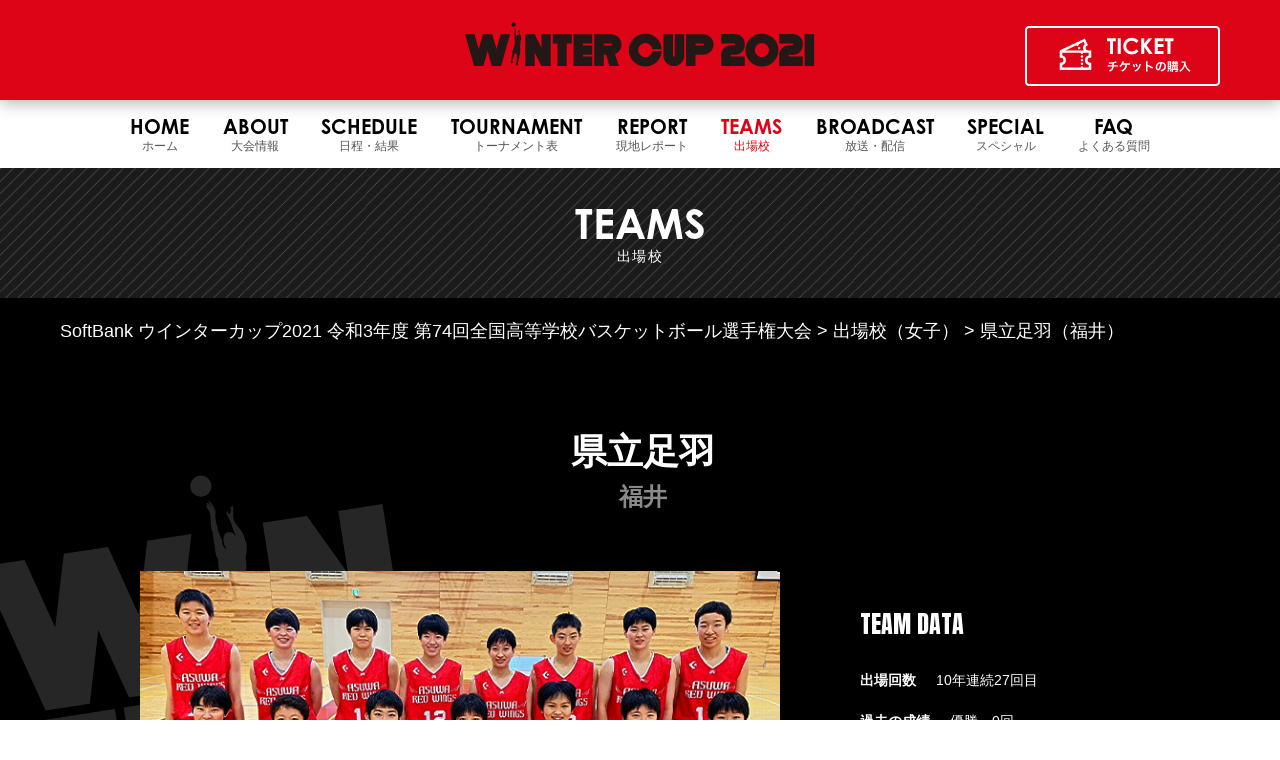

--- FILE ---
content_type: text/html; charset=UTF-8
request_url: https://wintercup2021.japanbasketball.jp/team/w_FI/
body_size: 8093
content:

<!DOCTYPE html>
<html lang="ja">
<head>
    <meta charset="utf-8">
    <meta http-equiv="X-UA-Compatible" content="IE=edge">
    <meta name="viewport" content="width=device-width, initial-scale=1, viewport-fit=cover">
    <meta name="apple-mobile-web-app-capable" content="yes">
    <meta name="apple-mobile-web-app-status-bar-style" content="black">
    <meta name="format-detection" content="telephone: no">
    <title>県立足羽（福井） | SoftBank ウインターカップ2021 令和3年度 第74回全国高等学校バスケットボール選手権大会</title>
	<link rel="stylesheet" type="text/css" href="https://wintercup2021.japanbasketball.jp/wp-content/themes/jba_theme2020_ver1.1/style.css?v=20201225_1600">
	<link rel="stylesheet" type="text/css" href="https://wintercup2021.japanbasketball.jp/wp-content/themes/jba_theme2020_ver1.1/assets/css/team-list.css?v=20230307_1530">
    <link rel="icon" href="https://wintercup2021.japanbasketball.jp/wp-content/themes/jba_theme2020_ver1.1/assets/images/commons/icons/favicon.ico">
    <link rel="icon" href="https://wintercup2021.japanbasketball.jp/wp-content/themes/jba_theme2020_ver1.1/assets/images/commons/icons/favicon_32.png" sizes="32x32">
    <link rel="icon" href="https://wintercup2021.japanbasketball.jp/wp-content/themes/jba_theme2020_ver1.1/assets/images/commons/icons/favicon_152.png" sizes="152x152">
    <link rel="apple-touch-icon-precomposed" href="https://wintercup2021.japanbasketball.jp/wp-content/themes/jba_theme2020_ver1.1/assets/images/commons/icons/apple-touch-icon.png" sizes="256x256">
    <meta name='robots' content='max-image-preview:large' />

<!-- All In One SEO Pack 3.7.0[415,422] -->
<meta name="robots" content="noindex,nofollow" />

<script type="application/ld+json" class="aioseop-schema">{}</script>
<link rel="canonical" href="https://wintercup2021.japanbasketball.jp/team/w_FI/" />
			<script type="text/javascript" >
				window.ga=window.ga||function(){(ga.q=ga.q||[]).push(arguments)};ga.l=+new Date;
				ga('create', 'UA-58259159-2 ', 'auto');
				// Plugins
				ga('require', 'displayfeatures');
				ga('send', 'pageview');
			</script>
			<script async src="https://www.google-analytics.com/analytics.js"></script>
			<!-- All In One SEO Pack -->
<link rel='dns-prefetch' href='//s.w.org' />
		<script type="text/javascript">
			window._wpemojiSettings = {"baseUrl":"https:\/\/s.w.org\/images\/core\/emoji\/13.1.0\/72x72\/","ext":".png","svgUrl":"https:\/\/s.w.org\/images\/core\/emoji\/13.1.0\/svg\/","svgExt":".svg","source":{"concatemoji":"https:\/\/wintercup2021.japanbasketball.jp\/wp-includes\/js\/wp-emoji-release.min.js?ver=5.8"}};
			!function(e,a,t){var n,r,o,i=a.createElement("canvas"),p=i.getContext&&i.getContext("2d");function s(e,t){var a=String.fromCharCode;p.clearRect(0,0,i.width,i.height),p.fillText(a.apply(this,e),0,0);e=i.toDataURL();return p.clearRect(0,0,i.width,i.height),p.fillText(a.apply(this,t),0,0),e===i.toDataURL()}function c(e){var t=a.createElement("script");t.src=e,t.defer=t.type="text/javascript",a.getElementsByTagName("head")[0].appendChild(t)}for(o=Array("flag","emoji"),t.supports={everything:!0,everythingExceptFlag:!0},r=0;r<o.length;r++)t.supports[o[r]]=function(e){if(!p||!p.fillText)return!1;switch(p.textBaseline="top",p.font="600 32px Arial",e){case"flag":return s([127987,65039,8205,9895,65039],[127987,65039,8203,9895,65039])?!1:!s([55356,56826,55356,56819],[55356,56826,8203,55356,56819])&&!s([55356,57332,56128,56423,56128,56418,56128,56421,56128,56430,56128,56423,56128,56447],[55356,57332,8203,56128,56423,8203,56128,56418,8203,56128,56421,8203,56128,56430,8203,56128,56423,8203,56128,56447]);case"emoji":return!s([10084,65039,8205,55357,56613],[10084,65039,8203,55357,56613])}return!1}(o[r]),t.supports.everything=t.supports.everything&&t.supports[o[r]],"flag"!==o[r]&&(t.supports.everythingExceptFlag=t.supports.everythingExceptFlag&&t.supports[o[r]]);t.supports.everythingExceptFlag=t.supports.everythingExceptFlag&&!t.supports.flag,t.DOMReady=!1,t.readyCallback=function(){t.DOMReady=!0},t.supports.everything||(n=function(){t.readyCallback()},a.addEventListener?(a.addEventListener("DOMContentLoaded",n,!1),e.addEventListener("load",n,!1)):(e.attachEvent("onload",n),a.attachEvent("onreadystatechange",function(){"complete"===a.readyState&&t.readyCallback()})),(n=t.source||{}).concatemoji?c(n.concatemoji):n.wpemoji&&n.twemoji&&(c(n.twemoji),c(n.wpemoji)))}(window,document,window._wpemojiSettings);
		</script>
		<style type="text/css">
img.wp-smiley,
img.emoji {
	display: inline !important;
	border: none !important;
	box-shadow: none !important;
	height: 1em !important;
	width: 1em !important;
	margin: 0 .07em !important;
	vertical-align: -0.1em !important;
	background: none !important;
	padding: 0 !important;
}
</style>
	<link rel='stylesheet' id='wp-block-library-css'  href='https://wintercup2021.japanbasketball.jp/wp-includes/css/dist/block-library/style.min.css?ver=5.8' type='text/css' media='all' />
<link rel='stylesheet' id='bwg_fonts-css'  href='https://wintercup2021.japanbasketball.jp/wp-content/plugins/photo-gallery/css/bwg-fonts/fonts.css?ver=0.0.1' type='text/css' media='all' />
<link rel='stylesheet' id='sumoselect-css'  href='https://wintercup2021.japanbasketball.jp/wp-content/plugins/photo-gallery/css/sumoselect.min.css?ver=3.0.3' type='text/css' media='all' />
<link rel='stylesheet' id='mCustomScrollbar-css'  href='https://wintercup2021.japanbasketball.jp/wp-content/plugins/photo-gallery/css/jquery.mCustomScrollbar.min.css?ver=1.5.37' type='text/css' media='all' />
<link rel='stylesheet' id='bwg_googlefonts-css'  href='https://fonts.googleapis.com/css?family=Ubuntu&#038;subset=greek,latin,greek-ext,vietnamese,cyrillic-ext,latin-ext,cyrillic' type='text/css' media='all' />
<link rel='stylesheet' id='bwg_frontend-css'  href='https://wintercup2021.japanbasketball.jp/wp-content/plugins/photo-gallery/css/styles.min.css?ver=1.5.37' type='text/css' media='all' />
<script type='text/javascript' src='https://wintercup2021.japanbasketball.jp/wp-includes/js/jquery/jquery.min.js?ver=3.6.0' id='jquery-core-js'></script>
<script type='text/javascript' src='https://wintercup2021.japanbasketball.jp/wp-includes/js/jquery/jquery-migrate.min.js?ver=3.3.2' id='jquery-migrate-js'></script>
<script type='text/javascript' src='https://wintercup2021.japanbasketball.jp/wp-content/plugins/photo-gallery/js/jquery.sumoselect.min.js?ver=3.0.3' id='sumoselect-js'></script>
<script type='text/javascript' src='https://wintercup2021.japanbasketball.jp/wp-content/plugins/photo-gallery/js/jquery.mobile.min.js?ver=1.3.2' id='jquery-mobile-js'></script>
<script type='text/javascript' src='https://wintercup2021.japanbasketball.jp/wp-content/plugins/photo-gallery/js/jquery.mCustomScrollbar.concat.min.js?ver=1.5.37' id='mCustomScrollbar-js'></script>
<script type='text/javascript' src='https://wintercup2021.japanbasketball.jp/wp-content/plugins/photo-gallery/js/jquery.fullscreen-0.4.1.min.js?ver=0.4.1' id='jquery-fullscreen-js'></script>
<script type='text/javascript' id='bwg_frontend-js-extra'>
/* <![CDATA[ */
var bwg_objectsL10n = {"bwg_field_required":"field is required.","bwg_mail_validation":"This is not a valid email address.","bwg_search_result":"There are no images matching your search.","bwg_select_tag":"Select Tag","bwg_order_by":"Order By","bwg_search":"Search","bwg_show_ecommerce":"Show Ecommerce","bwg_hide_ecommerce":"Hide Ecommerce","bwg_show_comments":"Show Comments","bwg_hide_comments":"Hide Comments","bwg_restore":"Restore","bwg_maximize":"Maximize","bwg_fullscreen":"Fullscreen","bwg_exit_fullscreen":"Exit Fullscreen","bwg_search_tag":"SEARCH...","bwg_tag_no_match":"No tags found","bwg_all_tags_selected":"All tags selected","bwg_tags_selected":"tags selected","play":"Play","pause":"Pause","is_pro":"","bwg_play":"Play","bwg_pause":"Pause","bwg_hide_info":"Hide info","bwg_show_info":"Show info","bwg_hide_rating":"Hide rating","bwg_show_rating":"Show rating","ok":"Ok","cancel":"Cancel","select_all":"Select all","lazy_load":"0","lazy_loader":"https:\/\/wintercup2021.japanbasketball.jp\/wp-content\/plugins\/photo-gallery\/images\/ajax_loader.png","front_ajax":"0"};
/* ]]> */
</script>
<script type='text/javascript' src='https://wintercup2021.japanbasketball.jp/wp-content/plugins/photo-gallery/js/scripts.min.js?ver=1.5.37' id='bwg_frontend-js'></script>
<link rel="https://api.w.org/" href="https://wintercup2021.japanbasketball.jp/wp-json/" /><link rel="EditURI" type="application/rsd+xml" title="RSD" href="https://wintercup2021.japanbasketball.jp/xmlrpc.php?rsd" />
<link rel="wlwmanifest" type="application/wlwmanifest+xml" href="https://wintercup2021.japanbasketball.jp/wp-includes/wlwmanifest.xml" /> 
<meta name="generator" content="WordPress 5.8" />
<link rel='shortlink' href='https://wintercup2021.japanbasketball.jp/?p=431' />
<link rel="alternate" type="application/json+oembed" href="https://wintercup2021.japanbasketball.jp/wp-json/oembed/1.0/embed?url=https%3A%2F%2Fwintercup2021.japanbasketball.jp%2Fteam%2Fw_FI%2F" />
<link rel="alternate" type="text/xml+oembed" href="https://wintercup2021.japanbasketball.jp/wp-json/oembed/1.0/embed?url=https%3A%2F%2Fwintercup2021.japanbasketball.jp%2Fteam%2Fw_FI%2F&#038;format=xml" />
	<!-- Google Tag Manager -->
<script>(function(w,d,s,l,i){w[l]=w[l]||[];w[l].push({'gtm.start':
new Date().getTime(),event:'gtm.js'});var f=d.getElementsByTagName(s)[0],
j=d.createElement(s),dl=l!='dataLayer'?'&l='+l:'';j.async=true;j.src=
'https://www.googletagmanager.com/gtm.js?id='+i+dl;f.parentNode.insertBefore(j,f);
})(window,document,'script','dataLayer','GTM-WZF9468');</script>
<!-- End Google Tag Manager -->
</head>
<body class="lp-team-list">
	<!-- Google Tag Manager (noscript) -->
<noscript><iframe src="https://www.googletagmanager.com/ns.html?id=GTM-WZF9468"
height="0" width="0" style="display:none;visibility:hidden"></iframe></noscript>
<!-- End Google Tag Manager (noscript) -->
<!--wrapper-->
<div class="wrapper is-conceal" id="wrap">
  <!--header-->
  <header class="header">
    <div class="header__inner">
		<h1><a href="/"><img src="https://wintercup2021.japanbasketball.jp/wp-content/themes/jba_theme2020_ver1.1/assets/images/commons/header/header__logo--2021.svg" alt="ウインターカップ2021 第74回　全国高等学校バスケットボール選手権大会"></a></h1>
		<button class="hamburger visible-sp"></button>
      <div class="header__apply hidden-sp">
		  
          <br>
		  <a class="lnk__ticket" href="/ticket/" rel="noopener"><img src="https://wintercup2021.japanbasketball.jp/wp-content/themes/jba_theme2020_ver1.1/assets/images/commons/header/header_ticket.svg" alt="チケットの購入"></a> 				</div>
    </div>
  </header>
  <nav class="nav">
    <div class="nav__inner">
      <ul class="nav__list">
        <li class="nav__list--item"><a class="lnk-this " href="/"><span class="century">HOME</span><span class="ja">ホーム</span></a></li>
        <li class="nav__list--item">
          <button class="link__parent "><span class="century">ABOUT</span><span class="ja">大会情報</span>
            <ul class="lower__list">
                <li class="lower__list--item"><a class="lnk-this" href="/outline/"><span class="century">- OUTLINE</span><span class="ja">大会概要</span></a></li>
				<li class="lower__list--item"><a class="lnk-this" href="/category/news/"><span class="century">- NEWS</span><span class="ja">ニュース</span></a></li>	
                <li class="lower__list--item"><a class="lnk-this" href="/access/"><span class="century">- ACCESS</span><span class="ja">アクセス</span></a></li>
                <li class="lower__list--item"><a class="lnk-this" href="/history/"><span class="century">- HISTORY</span><span class="ja">過去の大会結果</span></a></li>
            </ul>
        </button>
        </li>
        <!--li class="nav__list--item"><a class="lnk-this " href="/category/column/"><span class="century">AREA COLUMN</span><span class="ja">各都道府県紹介コラム</span></a></li-->
		<li class="nav__list--item">
		  <button class="link__parent "><span class="century">SCHEDULE</span><span class="ja">日程・結果</span>
			<ul class="lower__list">
				<li class="lower__list--item"><a class="lnk-this" href="/schedule/"><span class="century">- GAMES</span><span class="ja">日程・結果</span></a></li>
                <li class="lower__list--item"><a class="lnk-this" href="/areagames/"><span class="century">- AREA GAMES</span><span class="ja">都道府県予選</span></a></li>
            </ul>
            </button>
        </li>
	  
		<li class="nav__list--item"><a class="lnk-this " href="/bracket/"><span class="century">TOURNAMENT</span><span class="ja">トーナメント表</span></a></li>
	
		<li class="nav__list--item"><a class="lnk-this " href="/category/report/"><span class="century">REPORT</span><span class="ja">現地レポート</span></a></li>
        <li class="nav__list--item">
            <button class="link__parent current"><span class="century">TEAMS</span><span class="ja">出場校</span>
            <ul class="lower__list">
                <li class="lower__list--item"><a class="lnk-this" href="/team-list/"><span class="century">- MALE</span><span class="ja">男子</span></a></li>
                <li class="lower__list--item"><a class="lnk-this" href="/team-list-w/"><span class="century">- FEMALE</span><span class="ja">女子</span></a></li>
                <li class="lower__list--item"><a class="lnk-this" href="/category/column/"><span class="century">- AREA COLUMN</span><span class="ja">各都道府県紹介コラム</span></a></li>
				<li class="lower__list--item"><a class="lnk-this" href="/draw/"><span class="century">- DRAW＆CAPTAIN MEETING</span><span class="ja">Japanet Draw＆Captain Meeting - WINTER CUP 2021 -</span></a></li>
			</ul>
            </button>
        </li>
        <li class="nav__list--item"><a class="lnk-this " href="/broadcast/"><span class="century">BROADCAST</span><span class="ja">放送・配信</span></a></li>
		<li class="nav__list--item">
            <button class="link__parent "><span class="century">SPECIAL</span><span class="ja">スペシャル</span>
            <ul class="lower__list">
				<li class="lower__list--item"><a class="lnk-this" href="/photo-gallery/"><span class="century">- PHOTO GALLERY</span><span class="ja">フォトギャラリー</span></a></li>				
				<li class="lower__list--item"><a class="lnk-this" href="/ambassador/"><span class="century">- AMBASSADOR</span><span class="ja">アンバサダー</span></a></li>
				<li class="lower__list--item"><a class="lnk-this" href="/specialcheerleaders/"><span class="century">- SPECIAL CHEERLEADERS</span><span class="ja">スペシャル応援団</span></a></li>				
				<li class="lower__list--item"><a class="lnk-this" href="https://stn.mb.softbank.jp/A0t3o" target="_blank"><span class="century">- PICK UP PLAYERS</span><span class="ja">注目選手動画（バスケットLIVE）</span></a></li>
			</ul>
            </button>
        </li>
        <li class="nav__list--item">
            <button class="link__parent "><span class="century">FAQ</span><span class="ja">よくある質問</span>
            <ul class="lower__list">
                <li class="lower__list--item"><a class="lnk-this" href="/faq/"><span class="century">- FAQ</span><span class="ja">よくある質問</span></a></li>
                <li class="lower__list--item"><a class="lnk-this" href="/covid19_measures/"><span class="century">- COVID19 MEASURES</span><span class="ja">対コロナ来場・観戦ルール</span></a></li>
            </ul>
            </button>				
        </li>

        <li class="nav__list--item visible-sp"><a class="lnk-this " href="/ticket/" rel="noopener"><span class="century">TICKET</span><span class="ja">チケットの購入</span></a></li>
      </ul>

      <button class="hamburger"></button>
    </div>
  </nav>
  <!--./header-->    <!--main-->
    <main class="main">
        <!--page-header（変則）-->
        <div class="p-head">
            <h2 class="page__ttl">
                <span class="century">TEAMS</span>
                <span class="ja">出場校</span>
            </h2>
        </div>
        <div class="lp-team-list__wrapper">
            <!--breadcrumb-->
            <div class="wsxs wplg">
                <ul class="breadcrumb__list">
					<li class="breadcrumb__list--item"><a href="/">SoftBank ウインターカップ2021 令和3年度 第74回全国高等学校バスケットボール選手権大会</a></li>
                    <li class="breadcrumb__list--item"><a href="/team-list-w/">出場校（女子）</a></li>
                    <li class="breadcrumb__list--item"><span>県立足羽（福井）</span></li>
                </ul>
            </div>
            <!--./breadcrumb-->
            <div class="wpmd">
                <div class="team-data">
<h2 class="team__ttl">県立足羽<span>福井</span></h2>
                    <div class="inner">
                        <div class="team-data__photo"><img src="https://jba-cs.japanbasketball.jp/jba-sitedata/wintercup/2021/team/women/26.jpg" alt="県立足羽"></div>

                        <div class="team-data__theme disp-sp">
                            <div class="c-start">
                                <div class="c-finish"><strong>日々の練習では、一人一人が自主性をもって取り組むことを課題としています。
試合では、激しいディフェンスからブレイクで点を取るという速い展開のバスケットで相手に走り勝ちたいと思います。</strong></div>
                            </div>
                        </div>
                        <div class="team-data__main">
                            <p class="team-data__main--ttl anton">TEAM DATA</p>
                            <ul class="team-data__list">
								<li class="team-data__list--item"><span class="ttl">出場回数</span>10年連続27回目</li>
								<li class="team-data__list--item flex"><span class="ttl">過去の成績</span>
                                    <p class="data">優勝　0回<br>準優勝　0回<br>ベスト４　2回</p>
								</li>
																<li class="team-data__list--item"><span class="ttl">コーチ</span>林　慎一郎</li>
                                								<li class="team-data__list--item"><span class="ttl">アシスタントコーチ</span>満田　高広</li>
                                								<li class="team-data__list--item"><span class="ttl">マネージャー</span>川岸　さくら</li>
                                								<li class="team-data__list--item"><span class="ttl">引率責任者</span>禿氏　恵彰</li>
                                                            </ul>
                        </div>
                    </div>
                    <div class="team-data__theme disp-pc">
                        <div class="c-start">
                            <div class="c-finish"><strong>日々の練習では、一人一人が自主性をもって取り組むことを課題としています。
試合では、激しいディフェンスからブレイクで点を取るという速い展開のバスケットで相手に走り勝ちたいと思います。</strong></div>
                        </div>
                    </div>
                </div>
            </div>
        </div>
        <div class="movie">
          <div class="wsxs wplg">
            <ul class="movie__list">
              <li class="movie__list--item">
                <p>チーム紹介動画</p>
                <div class="ph">
                    <a href="https://www.youtube.com/watch?v=3uF3Odu19Lk" target="_blank" rel="noopener"><img src="http://img.youtube.com/vi/3uF3Odu19Lk/maxresdefault.jpg" alt="photo"><i></i></a>
                </div>
                <div class="box">
                    <a href="https://www.youtube.com/watch?v=3uF3Odu19Lk" target="_blank" rel="noopener">紹介動画を見る</a>
                </div>
              </li>
              <li class="movie__list--item">
                <p>都道府県代表決定戦映像</p>
                    <div class="ph" style="background-image: url(https://wintercup2021.japanbasketball.jp/wp-content/themes/jba_theme2020_ver1.1/assets/images/home/areagames/w_fukui.jpg);">
                        <img src="https://wintercup2021.japanbasketball.jp/wp-content/themes/jba_theme2020_ver1.1/assets/images/commons/photo/transrate-16.9.png" alt="photo">
                </div>
                <div class="box">
                    <a href="https://basketball.mb.softbank.jp/service/wintercup2021/bbl_rc.html?cd=102270" target="_blank" rel="noopener">バスケットLIVEで観る</a>
                    <a href="https://basketball.mb.softbank.jp/service/wintercup2021/spo.html?cd=211103001" target="_blank" rel="noopener">スポーツナビで観る</a>
                </div>
                <div class="note-list">
                  <p><small>※バスケット LIVE：ソフトバンク・ワイモバイルのスマホユーザー、 Yahoo! プレミアム会員の方は追加料金なしで視聴可能</small></p>
                  <p><small>※スポーツナビ：無料</small></p>
                </div>
              </li>
              <li class="movie__list--item">
                <p>都道府県紹介コラム</p>
                    <div class="ph" style="background-image: url(https://wintercup2021.japanbasketball.jp/wp-content/uploads/2021/12/fukui.jpg);">
                    <a href="https://wintercup2021.japanbasketball.jp/report/914/"><img src="https://wintercup2021.japanbasketball.jp/wp-content/themes/jba_theme2020_ver1.1/assets/images/commons/photo/transrate-16.9.png" alt="photo"></a>
                    </div>
                <div class="box">
                    <a href="https://wintercup2021.japanbasketball.jp/report/914/">コラムを読む</a>
                </div>
              </li>
            </ul>
          </div>
        </div>
        <!--./movie-->
        <div class="wsxs wpmd">
            <div class="player">
                <h3 class="player__ttl">プレイヤー</h3>
                <table class="player__table">
                    <thead>
                    <tr>
                        <th class="th1">No.</th>
                        <th class="th2">氏名</th>
                        <th class="th3">身長<br class="visible-sp">(cm)</th>
                        <th class="th3">学年</th>
                        <th class="th4">出身校</th>
                    </tr>
                    </thead>
                    <tbody>
                                        <tr>
                        <td class="td1">4</td>
                        <td class="td2">清水　美羽</td>
                        <td class="td3">153</td>
                        <td class="td3">3</td>
                        <td class="td4">羽島市立羽島中</td>
                    </tr>
                                        <tr>
                        <td class="td1">5</td>
                        <td class="td2">山田　愛結</td>
                        <td class="td3">177</td>
                        <td class="td3">3</td>
                        <td class="td4">坂井市立春江中</td>
                    </tr>
                                        <tr>
                        <td class="td1">6</td>
                        <td class="td2">新美　来弥</td>
                        <td class="td3">160</td>
                        <td class="td3">3</td>
                        <td class="td4">東浦町立東浦中</td>
                    </tr>
                                        <tr>
                        <td class="td1">7</td>
                        <td class="td2">橋本　ひなの</td>
                        <td class="td3">163</td>
                        <td class="td3">3</td>
                        <td class="td4">坂井市立丸岡南中</td>
                    </tr>
                                        <tr>
                        <td class="td1">8</td>
                        <td class="td2">秋本　愛佳</td>
                        <td class="td3">156</td>
                        <td class="td3">3</td>
                        <td class="td4">福井市立明道中</td>
                    </tr>
                                        <tr>
                        <td class="td1">9</td>
                        <td class="td2">山村　祐美</td>
                        <td class="td3">170</td>
                        <td class="td3">3</td>
                        <td class="td4">福井市立明道中</td>
                    </tr>
                                        <tr>
                        <td class="td1">10</td>
                        <td class="td2">林　由夏</td>
                        <td class="td3">171</td>
                        <td class="td3">3</td>
                        <td class="td4">福井市立明道中</td>
                    </tr>
                                        <tr>
                        <td class="td1">11</td>
                        <td class="td2">千葉　蒼依</td>
                        <td class="td3">151</td>
                        <td class="td3">2</td>
                        <td class="td4">横浜市立東山田中</td>
                    </tr>
                                        <tr>
                        <td class="td1">12</td>
                        <td class="td2">武藤　楓奈</td>
                        <td class="td3">159</td>
                        <td class="td3">2</td>
                        <td class="td4">春日井市立南城中</td>
                    </tr>
                                        <tr>
                        <td class="td1">13</td>
                        <td class="td2">八木　ちえ</td>
                        <td class="td3">161</td>
                        <td class="td3">2</td>
                        <td class="td4">福井市立明道中</td>
                    </tr>
                                        <tr>
                        <td class="td1">14</td>
                        <td class="td2">加藤　愛結</td>
                        <td class="td3">163</td>
                        <td class="td3">2</td>
                        <td class="td4">鯖江市立中央中</td>
                    </tr>
                                        <tr>
                        <td class="td1">15</td>
                        <td class="td2">明河　まよ</td>
                        <td class="td3">164</td>
                        <td class="td3">2</td>
                        <td class="td4">小浜市立小浜第二中</td>
                    </tr>
                                        <tr>
                        <td class="td1">16</td>
                        <td class="td2">中川　詩央里</td>
                        <td class="td3">163</td>
                        <td class="td3">1</td>
                        <td class="td4">鯖江市立鯖江中</td>
                    </tr>
                                        <tr>
                        <td class="td1">17</td>
                        <td class="td2">飯田　瑞紀</td>
                        <td class="td3">167</td>
                        <td class="td3">2</td>
                        <td class="td4">鯖江市立鯖江中</td>
                    </tr>
                                        <tr>
                        <td class="td1">18</td>
                        <td class="td2">伊藤　希</td>
                        <td class="td3">172</td>
                        <td class="td3">2</td>
                        <td class="td4">四日市メリノール学院中</td>
                    </tr>
                                        </tbody>
                </table>
				  <p>※「E」はエントリー変更</p>
            </div>
        </div>
        <!--./player-->
    </main>
    <!--./main-->
      <!--footer-->
      <footer class="footer">
        <div class="inner__sns">
          <dl class="sns__def">
			  <dt class="sns__def--ttl"><img src="https://wintercup2021.japanbasketball.jp/wp-content/themes/jba_theme2020_ver1.1/assets/images/commons/logo_footer-2021.svg" alt="WINTER CUP 2021"></dt>
			  <dd class="sns__def--data">
              <ul class="sns__list">
                <li class="sns__list--item"><a href="https://twitter.com/JAPANBASKETBALL" target="_blank"><img src="https://wintercup2021.japanbasketball.jp/wp-content/themes/jba_theme2020_ver1.1/assets/images/commons/sns/ico__sns--twitter.svg" alt="Twitter"></a></li>
                <li class="sns__list--item"><a href="https://www.facebook.com/JAPANBASKETBALL" target="_blank"><img src="https://wintercup2021.japanbasketball.jp/wp-content/themes/jba_theme2020_ver1.1/assets/images/commons/sns/ico__sns--facebook.svg" alt="Facebook"></a></li>
                <li class="sns__list--item"><a href="https://www.youtube.com/channel/UC6yI_Ev0RGKUh0JzhdRdaZw" target="_blank"><img src="https://wintercup2021.japanbasketball.jp/wp-content/themes/jba_theme2020_ver1.1/assets/images/commons/sns/ico__sns--youtube.svg" alt="Youtube"></a></li>
                <li class="sns__list--item"><a href="https://www.instagram.com/japan_basketball/" target="_blank"><img src="https://wintercup2021.japanbasketball.jp/wp-content/themes/jba_theme2020_ver1.1/assets/images/commons/sns/ico__sns--instagram.svg" alt="Instagram"></a></li>
                <li class="sns__list--item"><a href="https://page.line.me/japanbasketball" target="_blank"><img src="https://wintercup2021.japanbasketball.jp/wp-content/themes/jba_theme2020_ver1.1/assets/images/commons/sns/ico__sns--line.svg" alt="LINE"></a></li>
              </ul>
            </dd>
          </dl>
        </div>
        <div class="inner__copyright">
          <div class="wssm">
            <p>本サイトで使用している文章・画像等の無断での<br class="visible-se">複製・転載を禁止します。</p>
            <p>&copy; Japan Basketball Association.<br class="visible-se"> All Rights Reserved.</p>
          </div>
        </div>
      </footer>
	<div class="fixed-footer">
		<div class="wrapper">
			<div class="inner"><a href="https://stn.mb.softbank.jp/n1e4k" rel="noopener" target="_blank">
				<picture>
					<source media="(min-width: 768px)" srcset="https://wintercup2021.japanbasketball.jp/wp-content/themes/jba_theme2020_ver1.1/assets/images/commons/button/fixBtn__top_02--pc.png?v=20211220_1930"><img src="https://wintercup2021.japanbasketball.jp/wp-content/themes/jba_theme2020_ver1.1/assets/images/commons/button/fixBtn__top_02--sp.png?v=20211220_1930" alt="チケットを購入する">
				</picture></a></div>
        </div>
	</div>
      <!--./footer-->
    </div>
    <div class="is-conceal" id="loader-bg">
      <div class="is-conceal" id="loader">
        <p>NOW LOADING</p>
      </div>
    </div>
    <div class="pagetop"><a href="#wrap" data-custom-scroll><img src="https://wintercup2021.japanbasketball.jp/wp-content/themes/jba_theme2020_ver1.1/assets/images/commons/icons/top.svg" alt="TOP"></a></div>
    <!--./wrapper-->
    <script src="https://wintercup2021.japanbasketball.jp/wp-content/themes/jba_theme2020_ver1.1/assets/scripts/jquery-3.4.0.min.js"></script>
    <script src="https://wintercup2021.japanbasketball.jp/wp-content/themes/jba_theme2020_ver1.1/assets/scripts/slick.min.js"></script>
	<script src="https://wintercup2021.japanbasketball.jp/wp-content/themes/jba_theme2020_ver1.1/assets/scripts/main.js?v=20211227_1330"></script>
  <script type='text/javascript' src='https://wintercup2021.japanbasketball.jp/wp-includes/js/wp-embed.min.js?ver=5.8' id='wp-embed-js'></script>
  </body>
</html>


--- FILE ---
content_type: text/css
request_url: https://wintercup2021.japanbasketball.jp/wp-content/themes/jba_theme2020_ver1.1/style.css?v=20201225_1600
body_size: 10326
content:
@charset "UTF-8";
@import url("https://use.typekit.net/dwh5xtb.css");
@import url("https://fonts.googleapis.com/css2?family=Commissioner:wght@600&display=swap");
@import url("https://fonts.googleapis.com/css?family=Anton|Public+Sans&display=swap");
/*! normalize.css v3.0.2 | MIT License | git.io/normalize */
/**
 * 1. Set default font family to sans-serif.
 * 2. Prevent iOS text size adjust after orientation change, without disabling
 *    user zoom.
 */
html {
  font-family: sans-serif;
  /* 1 */
  -ms-text-size-adjust: 100%;
  /* 2 */
  -webkit-text-size-adjust: 100%;
  /* 2 */
}

/**
 * Remove default margin.
 */
body {
  margin: 0;
}

/* HTML5 display definitions
   ========================================================================== */
/**
 * Correct `block` display not defined for any HTML5 element in IE 8/9.
 * Correct `block` display not defined for `details` or `summary` in IE 10/11
 * and Firefox.
 * Correct `block` display not defined for `main` in IE 11.
 */
article,
aside,
details,
figcaption,
figure,
footer,
header,
hgroup,
main,
menu,
nav,
section,
summary {
  display: block;
}

/**
 * 1. Correct `inline-block` display not defined in IE 8/9.
 * 2. Normalize vertical alignment of `progress` in Chrome, Firefox, and Opera.
 */
audio,
canvas,
progress,
video {
  display: inline-block;
  /* 1 */
  vertical-align: baseline;
  /* 2 */
}

/**
 * Prevent modern browsers from displaying `audio` without controls.
 * Remove excess height in iOS 5 devices.
 */
audio:not([controls]) {
  display: none;
  height: 0;
}

/**
 * Address `[hidden]` styling not present in IE 8/9/10.
 * Hide the `template` element in IE 8/9/11, Safari, and Firefox < 22.
 */
[hidden],
template {
  display: none;
}

/* Links
   ========================================================================== */
/**
 * Remove the gray background color from active links in IE 10.
 */
a {
  background-color: transparent;
}

/**
 * Improve readability when focused and also mouse hovered in all browsers.
 */
a:active,
a:hover {
  outline: 0;
}

/* Text-level semantics
   ========================================================================== */
/**
 * Address styling not present in IE 8/9/10/11, Safari, and Chrome.
 */
abbr[title] {
  border-bottom: 1px dotted;
}

/**
 * Address style set to `bolder` in Firefox 4+, Safari, and Chrome.
 */
b,
strong {
  font-weight: bold;
}

/**
 * Address styling not present in Safari and Chrome.
 */
dfn {
  font-style: italic;
}

/**
 * Address variable `h1` font-size and margin within `section` and `article`
 * contexts in Firefox 4+, Safari, and Chrome.
 */
h1 {
  font-size: 2em;
  margin: 0.67em 0;
}

/**
 * Address styling not present in IE 8/9.
 */
mark {
  background: #ff0;
  color: #000;
}

/**
 * Address inconsistent and variable font size in all browsers.
 */
small {
  font-size: 80%;
}

/**
 * Prevent `sub` and `sup` affecting `line-height` in all browsers.
 */
sub,
sup {
  font-size: 75%;
  line-height: 0;
  position: relative;
  vertical-align: baseline;
}

sup {
  top: -0.5em;
}

sub {
  bottom: -0.25em;
}

/* Embedded content
   ========================================================================== */
/**
 * Remove border when inside `a` element in IE 8/9/10.
 */
img {
  border: 0;
}

/**
 * Correct overflow not hidden in IE 9/10/11.
 */
svg:not(:root) {
  overflow: hidden;
}

/* Grouping content
   ========================================================================== */
/**
 * Address margin not present in IE 8/9 and Safari.
 */
figure {
  margin: 1em 40px;
}

/**
 * Address differences between Firefox and other browsers.
 */
hr {
  -webkit-box-sizing: content-box;
          box-sizing: content-box;
  height: 0;
}

/**
 * Contain overflow in all browsers.
 */
pre {
  overflow: auto;
}

/**
 * Address odd `em`-unit font size rendering in all browsers.
 */
code,
kbd,
pre,
samp {
  font-family: monospace, monospace;
  font-size: 1em;
}

/* Forms
   ========================================================================== */
/**
 * Known limitation: by default, Chrome and Safari on OS X allow very limited
 * styling of `select`, unless a `border` property is set.
 */
/**
 * 1. Correct color not being inherited.
 *    Known issue: affects color of disabled elements.
 * 2. Correct font properties not being inherited.
 * 3. Address margins set differently in Firefox 4+, Safari, and Chrome.
 */
button,
input,
optgroup,
select,
textarea {
  color: inherit;
  /* 1 */
  font: inherit;
  /* 2 */
  margin: 0;
  /* 3 */
}

/**
 * Address `overflow` set to `hidden` in IE 8/9/10/11.
 */
button {
  overflow: visible;
}

/**
 * Address inconsistent `text-transform` inheritance for `button` and `select`.
 * All other form control elements do not inherit `text-transform` values.
 * Correct `button` style inheritance in Firefox, IE 8/9/10/11, and Opera.
 * Correct `select` style inheritance in Firefox.
 */
button,
select {
  text-transform: none;
}

/**
 * 1. Avoid the WebKit bug in Android 4.0.* where (2) destroys native `audio`
 *    and `video` controls.
 * 2. Correct inability to style clickable `input` types in iOS.
 * 3. Improve usability and consistency of cursor style between image-type
 *    `input` and others.
 */
button,
html input[type=button],
input[type=reset],
input[type=submit] {
  -webkit-appearance: button;
  /* 2 */
  cursor: pointer;
  /* 3 */
}

/**
 * Re-set default cursor for disabled elements.
 */
button[disabled],
html input[disabled] {
  cursor: default;
}

/**
 * Remove inner padding and border in Firefox 4+.
 */
button::-moz-focus-inner,
input::-moz-focus-inner {
  border: 0;
  padding: 0;
}

/**
 * Address Firefox 4+ setting `line-height` on `input` using `!important` in
 * the UA stylesheet.
 */
input {
  line-height: normal;
}

/**
 * It's recommended that you don't attempt to style these elements.
 * Firefox's implementation doesn't respect box-sizing, padding, or width.
 *
 * 1. Address box sizing set to `content-box` in IE 8/9/10.
 * 2. Remove excess padding in IE 8/9/10.
 */
input[type=checkbox],
input[type=radio] {
  -webkit-box-sizing: border-box;
          box-sizing: border-box;
  /* 1 */
  padding: 0;
  /* 2 */
}

/**
 * Fix the cursor style for Chrome's increment/decrement buttons. For certain
 * `font-size` values of the `input`, it causes the cursor style of the
 * decrement button to change from `default` to `text`.
 */
input[type=number]::-webkit-inner-spin-button,
input[type=number]::-webkit-outer-spin-button {
  height: auto;
}

/**
 * 1. Address `appearance` set to `searchfield` in Safari and Chrome.
 * 2. Address `box-sizing` set to `border-box` in Safari and Chrome
 *    (include `-moz` to future-proof).
 */
input[type=search] {
  -webkit-appearance: textfield;
  /* 1 */
  -webkit-box-sizing: content-box;
          box-sizing: content-box;
}

/**
 * Remove inner padding and search cancel button in Safari and Chrome on OS X.
 * Safari (but not Chrome) clips the cancel button when the search input has
 * padding (and `textfield` appearance).
 */
input[type=search]::-webkit-search-cancel-button,
input[type=search]::-webkit-search-decoration {
  -webkit-appearance: none;
}

/**
 * Define consistent border, margin, and padding.
 */
fieldset {
  border: 1px solid #c0c0c0;
  margin: 0 2px;
  padding: 0.35em 0.625em 0.75em;
}

/**
 * 1. Correct `color` not being inherited in IE 8/9/10/11.
 * 2. Remove padding so people aren't caught out if they zero out fieldsets.
 */
legend {
  border: 0;
  /* 1 */
  padding: 0;
  /* 2 */
}

/**
 * Remove default vertical scrollbar in IE 8/9/10/11.
 */
textarea {
  overflow: auto;
}

/**
 * Don't inherit the `font-weight` (applied by a rule above).
 * NOTE: the default cannot safely be changed in Chrome and Safari on OS X.
 */
optgroup {
  font-weight: bold;
}

/* Tables
   ========================================================================== */
/**
 * Remove most spacing between table cells.
 */
table {
  border-collapse: collapse;
  border-spacing: 0;
}

td,
th {
  padding: 0;
}

/****** Elad Shechter's RESET *******/
/*** box sizing border-box for all elements ***/
* {
  -webkit-box-sizing: border-box;
          box-sizing: border-box;
}
*::before, *::after {
  -webkit-box-sizing: border-box;
          box-sizing: border-box;
}

a {
  text-decoration: none;
  color: inherit;
  cursor: pointer;
}

button {
  background-color: transparent;
  color: inherit;
  border-width: 0;
  padding: 0;
  cursor: pointer;
}

figure {
  margin: 0;
}

input::-moz-focus-inner {
  border: 0;
  padding: 0;
  margin: 0;
}

ul, ol, dd {
  margin: 0;
  padding: 0;
  list-style: none;
}

h1, h2, h3, h4, h5, h6 {
  margin: 0;
  font-size: inherit;
  font-weight: inherit;
}

p {
  margin: 0;
}

cite {
  font-style: normal;
}

fieldset {
  border-width: 0;
  padding: 0;
  margin: 0;
}

img {
  display: block;
}

html {
  font-size: 1px;
  /*for using REM units*/
}

body {
  direction: ltr;
  font-family: "Hiragino Kaku Gothic ProN", "ヒラギノ角ゴ ProN", "游ゴシック", "Yu Gothic", "游ゴシック体", "YuGothic", "Helvetica Neue", Arial;
  font-size: 16rem;
  font-weight: 400;
  line-height: 1.3;
  color: #102E41;
}

.anton {
  font-family: "Anton", sans-serif;
}

.sans {
  font-family: "Public Sans", sans-serif;
}

.century {
  font-family: "Century Gothic Pro", sans-serif;
  font-family: century-gothic, sans-serif;
  font-weight: 400;
  font-style: normal;
}

.neusa {
  font-family: neusa-next-std, sans-serif;
  font-weight: 400;
  font-style: normal;
}

html {
  -webkit-font-smoothing: antialiased;
  -moz-osx-font-smoothing: grayscale;
  overflow-y: scroll;
  overflow-x: hidden;
  font-size: 62.5%;
}

html, body, div, span, applet, object, iframe,
h1, h2, h3, h4, h5, h6, p, blockquote, pre,
a, abbr, acronym, address, big, cite, code,
del, dfn, em, font, img, ins, kbd, q, s, samp,
small, strike, strong, sub, sup, tt, var,
b, u, i, center,
dl, dt, dd, ol, ul, li,
fieldset, form, label, legend,
table, caption, tbody, tfoot, thead, tr, th, td, p {
  margin: 0;
  padding: 0;
  background: transparent;
  border: 0;
  outline: 0;
}

body {
  font-family: "Hiragino Kaku Gothic ProN", "ヒラギノ角ゴ ProN", "游ゴシック", "Yu Gothic", "游ゴシック体", "YuGothic", "Helvetica Neue", Arial;
  font-size: 1.4rem;
  color: #000;
  line-height: 1.5;
  overflow: hidden;
}

.wrapper {
  position: relative;
  width: 100%;
}
@media (min-width: 768px) {
  .wrapper {
    min-width: 1280px;
  }
}

a {
  text-decoration: none;
  -webkit-transition-duration: 0.3s;
          transition-duration: 0.3s;
  /*
  &:link, &:visited {
    color: g.$color_red_main;
  }
  */
}

a, button {
  -webkit-tap-highlight-color: rgba(0, 0, 0, 0);
}

.main a {
  outline: none;
  -webkit-tap-highlight-color: rgba(0, 0, 0, 0);
}
.main a img {
  -webkit-transition-duration: 0.3s;
          transition-duration: 0.3s;
}
.main a:hover, .main a:focus, .main a:hover {
  outline: none;
  -webkit-tap-highlight-color: rgba(0, 0, 0, 0);
}
@media (min-width: 768px) {
  .main a:hover, .main a:focus, .main a:hover img {
    opacity: 0.6;
    -webkit-transition-duration: 0.3s;
            transition-duration: 0.3s;
  }
}

a:focus,
button:focus {
  outline: none;
}

ul, ol {
  margin: 0;
  padding-left: 0;
  list-style: none;
}

hr {
  margin: 21.3333333333vw 0 13.3333333333vw;
  border: 1px dashed #B9B9B9;
}
@media (min-width: 768px) {
  hr {
    margin: 100px 0 80px;
  }
}

/*
CONTAINER
===================== */
@media (max-width: 767px) {
  .wsxs, .wssm {
    margin: 0 auto;
  }

  .wsxs {
    width: 89.3333%;
  }

  .wssm {
    width: 94.6666%;
  }
}
@media (min-width: 768px) {
  .wpxs, .wpsm, .wpmd, .wplg, .wpblog {
    margin: 0 auto;
  }

  .wpxs {
    width: 728px;
  }

  .wpsm {
    width: 910px;
  }

  .wpmd {
    width: 1000px;
  }

  .wplg {
    width: 1160px;
  }

  .wpblog {
    width: 700px;
  }
}
/*
DISP
===================== */
.visible-se, .visible-sp, .visible-pc {
  display: none !important;
}

@media (max-width: 340px) {
  .visible-se {
    display: block !important;
  }
}
@media (max-width: 767px) {
  .visible-sp {
    display: block !important;
  }
}
@media (min-width: 768px) {
  .visible-pc {
    display: block !important;
  }
}
@media (max-width: 767px) {
  .hidden-sp {
    display: none !important;
  }
}
@media (min-width: 768px) {
  .hidden-pc {
    display: none !important;
  }
}
/*
ATTRIBUTE
===================== */
.mT0 {
  margin-top: 0 !important;
}

.mB0 {
  margin-bottom: 0 !important;
}

.mT10 {
  margin-top: 2.6666666667vw !important;
}

.mT20 {
  margin-top: 5.3333333333vw !important;
}

.mT30 {
  margin-top: 8vw !important;
}

@media (min-width: 768px) {
  .mT10 {
    margin-top: 10px !important;
  }

  .mT20 {
    margin-top: 20px !important;
  }

  .mT30 {
    margin-top: 30px !important;
  }
}
.red {
  color: #FF0020 !important;
}

.b {
  font-weight: 700 !important;
}

/*
PAGETOP
===================== */
.pagetop {
  position: fixed;
  bottom: -10.6666666667vw;
  right: 2.1333333333vw;
  -webkit-transition-duration: 0.4s;
          transition-duration: 0.4s;
}
.pagetop a img {
  width: 10.6666666667vw;
  height: 10.6666666667vw;
}
.pagetop.isDispBtn {
  bottom: 16vw;
}
@media (min-width: 768px) {
  .pagetop {
    bottom: -60px;
    right: 32px;
  }
  .pagetop:hover {
    background-color: #000;
  }
  .pagetop a img {
    width: 56px;
    height: 56px;
  }
  .pagetop.isDispBtn {
    bottom: 120px;
  }
}

/*
TITLE
===================== */
.p-head {
  width: 100%;
  background: url(./assets/images/commons/header/header__bg--2020.png) 0 0 repeat;
  background-size: 61px;
}
.p-head .page__ttl {
  width: 100%;
  height: 20.2666666667vw;
  display: -webkit-box;
  display: -ms-flexbox;
  display: flex;
  -webkit-box-orient: vertical;
  -webkit-box-direction: normal;
      -ms-flex-direction: column;
          flex-direction: column;
  -webkit-box-pack: center;
      -ms-flex-pack: center;
          justify-content: center;
  -webkit-box-align: center;
      -ms-flex-align: center;
          align-items: center;
  color: #fff;
  font-size: 20px;
  font-size: 5.3333333333vw;
  font-weight: 700;
}
.p-head .page__ttl span.century {
  font-size: 24px;
  font-size: 6.4vw;
  font-weight: 700;
  line-height: 1.1;
}
.p-head .page__ttl span.ja {
  font-size: 12px;
  font-size: 3.2vw;
  font-weight: 400;
  letter-spacing: 0.1em;
}
@media (min-width: 768px) {
  .p-head {
    background-size: 122px;
  }
  .p-head .page__ttl {
    height: 130px;
    font-size: 4rem;
  }
  .p-head .page__ttl span.century {
    font-size: 4.2rem;
  }
  .p-head .page__ttl span.ja {
    font-size: 1.4rem;
  }
}

.contents__ttl {
  margin: 6.4vw auto;
  padding-bottom: 6.9333333333vw;
  font-size: 18px;
  font-size: 4.8vw;
  font-weight: 700;
  text-align: center;
  background: url(./assets/images/commons/icons/ico__contents-ttl.svg) center bottom no-repeat;
  background-size: 8vw 2.1333333333vw;
}
@media (min-width: 768px) {
  .contents__ttl {
    margin: 56px auto 80px;
    padding-bottom: 36px;
    font-size: 3.2rem;
    background-size: 30px 10px;
  }
}

/*
BREADCRUMB
===================== */
.breadcrumb__list {
  padding: 4.2666666667vw 0 0;
  font-size: 14px;
  font-size: 3.7333333333vw;
}
.breadcrumb__list--item {
  display: inline;
}
.breadcrumb__list--item:after {
  content: " > ";
  font-size: 14px;
  font-size: 3.7333333333vw;
}
.breadcrumb__list--item:last-child:after {
  content: "";
}
@media (min-width: 768px) {
  .breadcrumb__list {
    padding: 20px 0 0;
    font-size: 1.8rem;
  }
  .breadcrumb__list--item:after {
    font-size: 1.8rem;
  }
}

/*
PAGER
===================== */
.pager {
  width: 100%;
  display: -webkit-box;
  display: -ms-flexbox;
  display: flex;
  -webkit-box-pack: center;
      -ms-flex-pack: center;
          justify-content: center;
}
.pager__prev i, .pager__next i {
  display: block;
  width: 9.0666666667vw;
  height: 9.0666666667vw;
  background-position: center center;
  background-repeat: no-repeat;
}
.pager__prev a, .pager__next a {
  display: block;
  width: 9.0666666667vw;
  height: 9.0666666667vw;
}
.pager__prev a:hover, .pager__next a:hover {
  opacity: 1;
}
.pager__prev i {
  background-image: -webkit-gradient(linear, left top, right top, from(rgba(255, 255, 255, 0.5)), to(rgba(255, 255, 255, 0.5))), url(./assets/images/commons/icons/ico__pager--prev.svg);
  background-image: linear-gradient(90deg, rgba(255, 255, 255, 0.5), rgba(255, 255, 255, 0.5)), url(./assets/images/commons/icons/ico__pager--prev.svg);
  background-size: 9.0666666667vw 9.0666666667vw;
}
.pager__prev a:hover i {
  background-image: -webkit-gradient(linear, left top, right top, from(rgba(255, 255, 255, 0)), to(rgba(255, 255, 255, 0))), url(./assets/images/commons/icons/ico__pager--prev.svg);
  background-image: linear-gradient(90deg, rgba(255, 255, 255, 0), rgba(255, 255, 255, 0)), url(./assets/images/commons/icons/ico__pager--prev.svg);
  background-size: 9.0666666667vw 9.0666666667vw;
}
.pager__next i {
  background-image: -webkit-gradient(linear, left top, right top, from(rgba(255, 255, 255, 0.5)), to(rgba(255, 255, 255, 0.5))), url(./assets/images/commons/icons/ico__pager--next.svg);
  background-image: linear-gradient(90deg, rgba(255, 255, 255, 0.5), rgba(255, 255, 255, 0.5)), url(./assets/images/commons/icons/ico__pager--next.svg);
  background-size: 9.0666666667vw 9.0666666667vw;
}
.pager__next a:hover i {
  background-image: -webkit-gradient(linear, left top, right top, from(rgba(255, 255, 255, 0)), to(rgba(255, 255, 255, 0))), url(./assets/images/commons/icons/ico__pager--next.svg);
  background-image: linear-gradient(90deg, rgba(255, 255, 255, 0), rgba(255, 255, 255, 0)), url(./assets/images/commons/icons/ico__pager--next.svg);
  background-size: 9.0666666667vw 9.0666666667vw;
}
.pager__list {
  display: -webkit-box;
  display: -ms-flexbox;
  display: flex;
  -webkit-box-align: center;
      -ms-flex-align: center;
          align-items: center;
}
.pager__list--item {
  padding: 0 1.8666666667vw;
}
.pager__list--item a {
  display: block;
  border: 0.2666666667vw solid #000;
  width: 8.5333333333vw;
  font-family: "Anton", sans-serif;
  font-size: 18px;
  font-size: 4.8vw;
  text-align: center;
  line-height: 8.5333333333vw;
}
.pager__list--item a.current {
  color: #fff;
  background-color: #000;
}
.pager__list--item.continue {
  padding: 0;
}
.pager__list--item.continue i {
  display: block;
  width: 4.5333333333vw;
  height: 8.5333333333vw;
  background: url(./assets/images/commons/icons/ico__pager--continue.svg) center center no-repeat;
  background-size: 4.5333333333vw 9.0666666667vw;
}
@media (min-width: 768px) {
  .pager__prev i, .pager__next i {
    width: 34px;
    height: 34px;
  }
  .pager__prev a, .pager__next a {
    width: 34px;
    height: 34px;
  }
  .pager__prev i {
    background-size: 34px 34px;
  }
  .pager__prev a:hover i {
    background-size: 34px 34px;
  }
  .pager__next i {
    background-size: 34px 34px;
  }
  .pager__next a:hover i {
    background-size: 34px 34px;
  }
  .pager__list--item {
    padding: 0 5px;
  }
  .pager__list--item a {
    border: 1px solid #000;
    width: 34px;
    padding-top: 1px;
    font-size: 1.8rem;
    line-height: 32px;
  }
  .pager__list--item.continue {
    padding: 0;
  }
  .pager__list--item.continue i {
    width: 17px;
    height: 33px;
    background: url(./assets/images/commons/icons/ico__pager--continue.svg) center center no-repeat;
    background-size: 17px 34px;
  }
}
.pager__3line {
  margin: 0 auto;
  width: 88%;
  display: -webkit-box;
  display: -ms-flexbox;
  display: flex;
  -webkit-box-pack: justify;
      -ms-flex-pack: justify;
          justify-content: space-between;
  -webkit-box-align: center;
      -ms-flex-align: center;
          align-items: center;
  font-family: "Anton", sans-serif;
  font-size: 16px;
  font-size: 4.2666666667vw;
}
.pager__3line li {
  display: -webkit-box;
  display: -ms-flexbox;
  display: flex;
  -webkit-box-align: center;
      -ms-flex-align: center;
          align-items: center;
  background-repeat: no-repeat;
}
.pager__3line--home {
  border: 1px solid #000;
}
.pager__3line--home a {
  display: -webkit-box;
  display: -ms-flexbox;
  display: flex;
  -webkit-box-align: center;
      -ms-flex-align: center;
          align-items: center;
  padding: 0 5.3333333333vw;
  height: 10.1333333333vw;
}
.pager__3line--prev, .pager__3line--next {
  display: block;
  color: #B9B9B9;
}
.pager__3line--prev a, .pager__3line--next a {
  color: #000;
}
.pager__3line--prev {
  padding-left: 6.4vw;
  background-image: -webkit-gradient(linear, left top, right top, from(rgba(255, 255, 255, 0.5)), to(rgba(255, 255, 255, 0.5))), url(./assets/images/commons/icons/ico__pager--prev.svg);
  background-image: linear-gradient(90deg, rgba(255, 255, 255, 0.5), rgba(255, 255, 255, 0.5)), url(./assets/images/commons/icons/ico__pager--prev.svg);
  background-size: 9.0666666667vw 9.0666666667vw;
  background-position: left center;
}
.pager__3line--next {
  padding-right: 6.4vw;
  background-image: -webkit-gradient(linear, left top, right top, from(rgba(255, 255, 255, 0.5)), to(rgba(255, 255, 255, 0.5))), url(./assets/images/commons/icons/ico__pager--next.svg);
  background-image: linear-gradient(90deg, rgba(255, 255, 255, 0.5), rgba(255, 255, 255, 0.5)), url(./assets/images/commons/icons/ico__pager--next.svg);
  background-size: 9.0666666667vw 9.0666666667vw;
  background-position: right center;
}
@media (min-width: 768px) {
  .pager__3line {
    font-size: 2.4rem;
  }
  .pager__3line--home a {
    display: -webkit-box;
    display: -ms-flexbox;
    display: flex;
    -webkit-box-align: center;
        -ms-flex-align: center;
            align-items: center;
    padding: 1px 30px 0;
    height: 48px;
  }
  .pager__3line--prev, .pager__3line--next {
    padding-top: 1px;
  }
  .pager__3line--prev {
    padding-left: 40px;
    background-image: -webkit-gradient(linear, left top, right top, from(rgba(255, 255, 255, 0.5)), to(rgba(255, 255, 255, 0.5))), url(./assets/images/commons/icons/ico__pager--prev.svg);
    background-image: linear-gradient(90deg, rgba(255, 255, 255, 0.5), rgba(255, 255, 255, 0.5)), url(./assets/images/commons/icons/ico__pager--prev.svg);
    background-size: 38px;
  }
  .pager__3line--next {
    padding-right: 40px;
    background-image: -webkit-gradient(linear, left top, right top, from(rgba(255, 255, 255, 0.5)), to(rgba(255, 255, 255, 0.5))), url(./assets/images/commons/icons/ico__pager--next.svg);
    background-image: linear-gradient(90deg, rgba(255, 255, 255, 0.5), rgba(255, 255, 255, 0.5)), url(./assets/images/commons/icons/ico__pager--next.svg);
    background-size: 38px;
  }
}

/*
LIST
===================== */
.cmn__list {
  margin-left: 2rem;
  font-size: 14px;
  font-size: 3.7333333333vw;
}
.cmn__list--item {
  margin-top: 2.1333333333vw;
}
.cmn__list a {
  font-weight: 700;
  color: #FF0020;
  text-decoration: underline;
}

ol.cmn__list {
  list-style-type: decimal;
}

ul.cmn__list {
  list-style-type: disc;
}

@media (min-width: 768px) {
  .cmn__list {
    font-size: 1.4rem;
  }
  .cmn__list--item {
    margin-top: 12px;
  }
}
/*
DL
===================== */
.cmn__def {
  width: 100%;
}
.cmn__def small {
  display: block;
  margin-top: 1.0666666667vw;
  line-height: 1.5;
}
.cmn__def a {
  font-weight: 700;
  color: #FF0020;
  text-decoration: underline;
}
.cmn__def--ttl {
  margin-bottom: 1.0666666667vw;
  font-size: 18px;
  font-size: 4.8vw;
  font-weight: 700;
  color: #FF0020;
}
.cmn__def--data {
  margin-bottom: 6.4vw;
}

.cmn-detail__def {
  padding: 2.1333333333vw 0 3.2vw;
}
.cmn-detail__def--ttl {
  margin-top: 1.0666666667vw;
  font-weight: 700;
}
.cmn-detail__def--data {
  margin-top: 0.5333333333vw;
  padding-left: 2rem;
  text-align: justify;
  text-justify: inter-ideograph;
}

@media (min-width: 768px) {
  .cmn__def {
    display: -webkit-box;
    display: -ms-flexbox;
    display: flex;
    -ms-flex-wrap: wrap;
        flex-wrap: wrap;
    -webkit-box-pack: justify;
        -ms-flex-pack: justify;
            justify-content: space-between;
  }
  .cmn__def small {
    margin-top: 8px;
  }
  .cmn__def--ttl {
    width: 296px;
    margin-bottom: 48px;
    font-size: 1.8rem;
    text-align: right;
  }
  .cmn__def--data {
    width: 825px;
    padding-top: 2px;
    margin-bottom: 48px;
    line-height: 1.8;
  }

  .cmn-detail__def {
    padding: 0 0 24px;
    display: -webkit-box;
    display: -ms-flexbox;
    display: flex;
    -ms-flex-wrap: wrap;
        flex-wrap: wrap;
    -webkit-box-pack: justify;
        -ms-flex-pack: justify;
            justify-content: space-between;
  }
  .cmn-detail__def--ttl {
    margin-top: 0;
    margin-bottom: 10px;
  }
  .cmn-detail__def--data {
    margin-top: 0;
    margin-bottom: 10px;
  }

  .dt--short .cmn-detail__def--ttl {
    width: 12%;
  }
  .dt--short .cmn-detail__def--data {
    width: 88%;
  }

  .dt--normal .cmn-detail__def--ttl {
    width: 25%;
  }
  .dt--normal .cmn-detail__def--data {
    width: 75%;
  }

  .dt--long .cmn-detail__def--ttl {
    width: 36%;
  }
  .dt--long .cmn-detail__def--data {
    width: 64%;
  }
}
/*
スイッチ
===================== */
.cnts-switch {
  margin-top: 10.6666666667vw;
  width: 100%;
  display: -webkit-box;
  display: -ms-flexbox;
  display: flex;
  -webkit-box-pack: justify;
      -ms-flex-pack: justify;
          justify-content: space-between;
}
.cnts-switch__item {
  -webkit-box-flex: 1;
      -ms-flex: 1;
          flex: 1;
}
.cnts-switch__item:first-child a {
  border-right: 0;
}
.cnts-switch__item:last-child a {
  border-left: 0;
}
.cnts-switch__item a {
  display: block;
  border: 0.5333333333vw solid #DC0416;
  text-align: center;
}
.cnts-switch__item a span {
  display: block;
  font-size: 16px;
  font-size: 4.2666666667vw;
  font-weight: 700;
  color: #DC0416;
  line-height: 10.6666666667vw;
}
.cnts-switch__item a.current {
  background-color: #DC0416;
  opacity: 1 !important;
}
.cnts-switch__item a.current span {
  color: #fff;
}
.cnts-switch__item a.current:hover {
  opacity: 1 !important;
  cursor: default;
}
@media (min-width: 768px) {
  .cnts-switch {
    margin-top: 60px;
  }
  .cnts-switch__item {
    -webkit-box-flex: 1;
        -ms-flex: 1;
            flex: 1;
  }
  .cnts-switch__item a {
    border-width: 2px;
  }
  .cnts-switch__item a span {
    font-size: 2rem;
    line-height: 50px;
  }
}

/*
スイッチ2020 （移行が問題なさそうだったらクラス名を cnts-switch に統一）
===================== */
.cnts-switch-2020 {
  margin: 0 auto;
  width: 100%;
  max-width: 1160px;
  display: -webkit-box;
  display: -ms-flexbox;
  display: flex;
  -webkit-box-align: center;
      -ms-flex-align: center;
          align-items: center;
}
.cnts-switch-2020__item {
  -webkit-box-flex: 1;
      -ms-flex: 1;
          flex: 1;
}
.cnts-switch-2020__item a {
  display: -webkit-box;
  display: -ms-flexbox;
  display: flex;
  -webkit-box-pack: center;
      -ms-flex-pack: center;
          justify-content: center;
  -webkit-box-align: center;
      -ms-flex-align: center;
          align-items: center;
  height: 10.6666666667vw;
  border: 0.5333333333vw solid #DC0416;
  border-bottom: 0;
  display: flex;
  font-size: 16px;
  font-size: 4.2666666667vw;
  font-weight: 700;
  color: #DC0416;
  opacity: 1 !important;
}
.cnts-switch-2020__item a:hover {
  opacity: 1 !important;
}
.cnts-switch-2020__item a.switch-male {
  border-right: 0;
}
.cnts-switch-2020__item a.switch-female {
  border-left: 0;
}
.cnts-switch-2020__item a.current {
  color: #fff;
  background-color: #DC0416;
}
@media (min-width: 768px) {
  .cnts-switch-2020__item a {
    height: 50px;
    border: 2px solid #DC0416;
    border-bottom: 0;
    font-size: 2rem;
  }
  .cnts-switch-2020__item a.switch-male {
    border-right: 0;
  }
  .cnts-switch-2020__item a.switch-female {
    border-left: 0;
  }
}

/*
BLOG
===================== */
.blog .pager {
  margin-top: 13.3333333333vw;
}
.blog__ttl {
  margin: 8.5333333333vw 0 0;
  font-size: 18px;
  font-size: 4.8vw;
  font-weight: 700;
}
.blog__date {
  margin: 1.0666666667vw 0 0;
  font-size: 14px;
  font-size: 3.7333333333vw;
  color: #8A8A8A;
}
.blog .inner img {
  max-width: 100%;
  height: auto;
}
.blog .inner p, .blog .inner figure, .blog .inner h4 {
  margin-top: 8vw;
}
.blog .inner p {
  font-size: 14px;
  font-size: 3.7333333333vw;
  line-height: 1.8;
  word-break: break-all;
}
.blog .inner h4 {
  font-size: 14px;
  font-size: 3.7333333333vw;
  font-weight: 700;
  text-decoration: underline;
}
.blog .inner ul {
  margin-left: 6.4vw;
  list-style-type: disc;
}
.blog .inner ol {
  margin-left: 6.4vw;
  list-style-type: decimal;
}
.blog figure img {
  width: 100%;
  height: auto;
}
.blog figure figcaption {
  padding-top: 1.0666666667vw;
  font-size: 11px;
  font-size: 2.9333333333vw;
  line-height: 1.3;
  text-align: center;
}
.blog figure.float__left, .blog figure.float__right {
  padding-bottom: 1.6vw;
  width: 48%;
}
.blog figure.float__left {
  float: left;
  margin-right: 4.2666666667vw;
}
.blog figure.float__left figcaption {
  text-align: left;
}
.blog figure.float__right {
  float: right;
  margin-left: 4.2666666667vw;
}
.blog figure.float__right figcaption {
  text-align: right;
}
@media (min-width: 768px) {
  .blog .pager {
    margin-top: 80px;
  }
  .blog__ttl {
    margin: 56px 0 0;
    font-size: 2.8rem;
  }
  .blog__date {
    margin: 12px 0 0;
    font-size: 1.6rem;
  }
  .blog .inner p, .blog .inner figure {
    margin-top: 48px;
  }
  .blog .inner p {
    font-size: 1.4rem;
    line-height: 2;
  }
  .blog .inner h4 {
    margin-top: 48px;
    font-size: 1.8rem;
  }
  .blog .inner ul {
    margin-left: 32px;
  }
  .blog .inner ol {
    margin-left: 32px;
  }
  .blog figure figcaption {
    padding-top: 12px;
    font-size: 1.2rem;
  }
  .blog figure.float__left, .blog figure.float__right {
    padding-bottom: 24px;
  }
  .blog figure.float__left {
    margin-right: 40px;
  }
  .blog figure.float__right {
    margin-left: 40px;
  }
}

/*
REPORT_LIST
===================== */
.report__list {
  padding-bottom: 13.3333333333vw;
  width: 100%;
}
.report__list--item {
  margin-bottom: 5.3333333333vw;
}
.report__list--item:last-child {
  margin-bottom: 0;
}
.report__list--item a {
  display: block;
  border: 0.2666666667vw solid #8A8A8A;
}
.report__list--item a .photo {
  position: relative;
  width: 100%;
  height: 59.2vw;
  overflow: hidden;
}
.report__list--item a img {
  position: absolute;
  top: 50%;
  left: 50%;
  width: 100%;
  height: auto;
  -webkit-transform: translate(-50%, -50%);
          transform: translate(-50%, -50%);
}
.report__list--item a .inner {
  padding: 5.3333333333vw 5.3333333333vw 4.8vw;
}
.report__list--item a .inner .date {
  font-size: 12px;
  font-size: 3.2vw;
  color: #BABBBA;
  line-height: 1.1;
}
.report__list--item a .inner .title {
  margin: 1.6vw 0;
  font-size: 18px;
  font-size: 4.8vw;
  font-weight: 700;
  height: 11.7333333333vw;
  line-height: 5.8666666667vw;
  overflow: hidden;
}
.report__list--item a .inner .lead {
  font-size: 14px;
  font-size: 3.7333333333vw;
  text-align: justify;
  text-justify: inter-ideograph;
  height: 16vw;
  line-height: 5.3333333333vw;
  overflow: hidden;
}
@media (min-width: 768px) {
  .report__list {
    padding-bottom: 80px;
    display: -webkit-box;
    display: -ms-flexbox;
    display: flex;
    -ms-flex-wrap: wrap;
        flex-wrap: wrap;
  }
  .report__list--item {
    margin: 0 30px 30px 0;
    width: 366.6666px;
  }
  .report__list--item:nth-child(3n) {
    margin-right: 0;
  }
  .report__list--item a {
    border: 1px solid #8A8A8A;
  }
  .report__list--item a .photo {
    width: 100%;
    height: 240px;
  }
  .report__list--item a img {
    position: absolute;
    top: 50%;
    left: 50%;
    width: 100%;
    height: auto;
    -webkit-transform: translate(-50%, -50%);
            transform: translate(-50%, -50%);
  }
  .report__list--item a .inner {
    padding: 18px 22px;
  }
  .report__list--item a .inner .date {
    font-size: 1.4rem;
  }
  .report__list--item a .inner .title {
    margin: 12px 0;
    font-size: 2rem;
    height: 60px;
    line-height: 30px;
    overflow: hidden;
  }
  .report__list--item a .inner .lead {
    font-size: 1.4rem;
    height: 63px;
    line-height: 21px;
  }
}

/*
lnk-pdf
===================== */
.lnk-pdf {
  display: -webkit-box;
  display: -ms-flexbox;
  display: flex;
  -webkit-box-pack: end;
      -ms-flex-pack: end;
          justify-content: flex-end;
}
.lnk-pdf img {
  display: block;
  height: auto;
}
@media (max-width: 767px) {
  .lnk-pdf {
    margin: 6.4vw auto 0;
    width: 94.6666%;
  }
  .lnk-pdf img {
    width: 43.1253333333vw;
  }
}
@media (min-width: 768px) {
  .lnk-pdf {
    margin-top: 30px;
  }
  .lnk-pdf img {
    width: 161.72px;
  }
}

/* 非表示 */
.is-conceal {
  display: none;
}

/* ローディング画面をフェードアウト */
.fadeout-bg {
  -webkit-transition-property: opacity;
  transition-property: opacity;
  -webkit-transition-delay: 0.1s;
          transition-delay: 0.1s;
  -webkit-transition-duration: 0.9s;
          transition-duration: 0.9s;
  opacity: 0;
  pointer-events: none;
}

/* ローダーをフェードアウト */
.fadeout-loader {
  -webkit-transition-property: opacity;
  transition-property: opacity;
  -webkit-transition-delay: 0.9s;
          transition-delay: 0.9s;
  -webkit-transition-duration: 0.3s;
          transition-duration: 0.3s;
  opacity: 0;
  pointer-events: none;
}

/* ローディング画面 */
#loader-bg {
  background: #ffffff;
  height: 100%;
  left: 0;
  position: fixed;
  top: 0;
  width: 100%;
  z-index: 100;
}

#loader {
  height: 120px;
  left: 50%;
  margin-left: -60px;
  margin-top: -60px;
  position: fixed;
  top: 50%;
  width: 120px;
}
#loader p {
  padding: 90px 0 0;
  color: #454545;
  font-size: 10px;
  line-height: 1.4;
  text-align: center;
  background: url(./assets/images/commons/loading.gif) center top no-repeat;
  background-size: 80px 80px;
}

.header {
  position: relative;
  z-index: 5;
  background-color: #DC0416;
  -webkit-filter: drop-shadow(0 3px 8px rgba(0, 0, 0, 0.3));
          filter: drop-shadow(0 3px 8px rgba(0, 0, 0, 0.3));
  overflow: hidden;
}
.header__inner {
  width: 100%;
  height: 60px;
  display: -webkit-box;
  display: -ms-flexbox;
  display: flex;
  -webkit-box-pack: justify;
      -ms-flex-pack: justify;
          justify-content: space-between;
  -webkit-box-align: center;
      -ms-flex-align: center;
          align-items: center;
}
.header__inner h1 {
  width: 189px;
}
.header__inner h1 img {
  margin-left: 20px;
  display: block;
  width: 100%;
  height: auto;
}
.header__inner .hamburger {
  background-color: transparent;
  border: none;
  cursor: pointer;
  outline: none;
  padding: 0;
  -webkit-appearance: none;
     -moz-appearance: none;
          appearance: none;
  display: block;
  width: 60px;
  height: 60px;
  background: url(./assets/images/commons/header/ico-hamburger_bar.svg) 0 0 no-repeat;
  background-size: 100%;
  -webkit-transition: all 0.4s;
  transition: all 0.4s;
}
@media (min-width: 768px) {
  .header a img {
    -webkit-transition: all 0.4s;
    transition: all 0.4s;
  }
  .header a:hover img {
    opacity: 0.6;
  }
  .header__inner {
    position: relative;
    margin: 0 auto;
    width: 1160px;
    height: 100px;
    -webkit-box-pack: center;
        -ms-flex-pack: center;
            justify-content: center;
  }
  .header__inner h1 {
    width: 352px;
  }
  .header__inner h1 img {
    margin-left: 0;
    -webkit-transition: all 0.4s;
    transition: all 0.4s;
  }
  .header__apply {
    position: absolute;
    top: 5px;
    right: 0;
    display: -webkit-box;
    display: -ms-flexbox;
    display: flex;
    height: 81px;
    -webkit-box-orient: vertical;
    -webkit-box-direction: normal;
        -ms-flex-direction: column;
            flex-direction: column;
    -webkit-box-pack: justify;
        -ms-flex-pack: justify;
            justify-content: space-between;
    -webkit-box-align: end;
        -ms-flex-align: end;
            align-items: flex-end;
  }
  .header__apply .lnk__text {
    font-size: 1.2rem;
    font-weight: 700;
    color: #fff;
    text-decoration: underline;
    -webkit-transition: all 0.4s;
    transition: all 0.4s;
  }
  .header__apply .lnk__text:hover {
    opacity: 0.6;
    text-decoration: none;
  }
  .header__apply .lnk__ticket img {
    width: 195px;
    height: auto;
  }
	
  .header__apply .lnk__ticket.soon {
	background:#a0a0a0;
	cursor:default;
  }
}

@media (max-width: 767px) {
  .nav {
    position: absolute;
    z-index: 999999;
    top: 0;
    right: -100vw;
    width: 90.6%;
    max-width: 340px;
    min-height: 100vh;
    background: rgba(0, 0, 0, 0.8);
    -webkit-transition: all 0.6s;
    transition: all 0.6s;
  }
  .nav.is-open {
    right: 0;
  }
  .nav__inner {
    position: relative;
    padding: 96px 0 100vh 70px;
  }
  .nav__inner .nav__list--item {
    margin-bottom: 10px;
  }
  .nav__inner .nav__list--item:last-child {
    margin-bottom: 0;
  }
  .nav__inner .nav__list--item > a, .nav__inner .nav__list--item > .link__parent {
    display: block;
    padding: 5px 0;
    color: #fff;
    background-color: transparent;
    border: none;
    cursor: pointer;
    outline: none;
    padding: 0;
    -webkit-appearance: none;
       -moz-appearance: none;
            appearance: none;
  }
  .nav__inner .nav__list--item > a span, .nav__inner .nav__list--item > .link__parent span {
    display: block;
    text-align: left;
  }
  .nav__inner .nav__list--item > a span.century, .nav__inner .nav__list--item > .link__parent span.century {
    font-size: 2.4rem;
    font-weight: 700;
  }
  .nav__inner .nav__list--item > a.current, .nav__inner .nav__list--item > .link__parent.current {
    color: #DC0416 !important;
  }
  .nav__inner .nav__list--item > a.soon span, .nav__inner .nav__list--item > .link__parent.soon span {
    color: #6C6355 !important;
  }
  .nav__inner .lower__list {
    display: none;
    padding: 6px 0 16px;
  }
  .nav__inner .lower__list.is-open {
    display: block;
    -webkit-animation: show 0.4s linear 0s;
            animation: show 0.4s linear 0s;
  }
  @-webkit-keyframes show {
    from {
      opacity: 0;
    }
    to {
      opacity: 1;
    }
  }
  @keyframes show {
    from {
      opacity: 0;
    }
    to {
      opacity: 1;
    }
  }
  .nav__inner .lower__list--item {
    padding-left: 1em;
  }
  .nav__inner .lower__list--item a {
    display: block;
    padding: 8px 0;
    color: #fff;
  }
  .nav__inner .lower__list--item a .century {
    margin-right: 0.4em;
    font-weight: 700;
    font-size: 2rem;
  }
  .nav__inner .lower__list--item a .ja {
    margin-left: 1.2em;
  }
  .nav__inner .lnk__text {
    margin: 32px 56px 0 0;
  }
  .nav__inner .lnk__text a {
    font-size: 1.4rem;
    font-weight: 700;
    color: #fff;
  }
  .nav__inner .hamburger {
    position: absolute;
    top: 0;
    right: 0;
    background-color: transparent;
    border: none;
    cursor: pointer;
    outline: none;
    padding: 0;
    -webkit-appearance: none;
       -moz-appearance: none;
            appearance: none;
    display: block;
    width: 60px;
    height: 60px;
    background: url(./assets/images/commons/header/ico-hamburger_close.svg) 0 0 no-repeat;
    background-size: 100%;
    -webkit-transition: all 0.4s;
    transition: all 0.4s;
  }
  .nav__inner .lower__list--item a.soon span {
    color: #666666 !important;
  }
}
@media (min-width: 768px) {
  .nav {
    position: relative;
    z-index: 4;
  }
  .nav .lnk-this:hover .century, .nav .lnk-this:hover .ja {
    color: #DC0416;
  }
  .nav .lnk-this.soon {
    cursor: default !important;
  }
  .nav .lnk-this.soon span {
    color: #D9D9D9 !important;
  }
  .nav__inner {
    width: 100%;
    height: 68px;
  }
  .nav .nav__list {
    padding-top: 3px;
    width: 100%;
    height: 68px;
    display: -webkit-box;
    display: -ms-flexbox;
    display: flex;
    -webkit-box-pack: center;
        -ms-flex-pack: center;
            justify-content: center;
    -webkit-box-align: center;
        -ms-flex-align: center;
            align-items: center;
  }
  .nav .nav__list--item {
    position: relative;
  }
  .nav .nav__list--item a, .nav .nav__list--item .link__parent {
    padding: 0 1.2em;
    height: 65px;
    display: -webkit-box;
    display: -ms-flexbox;
    display: flex;
    -webkit-box-orient: vertical;
    -webkit-box-direction: normal;
        -ms-flex-direction: column;
            flex-direction: column;
    -webkit-box-pack: center;
        -ms-flex-pack: center;
            justify-content: center;
    -webkit-box-align: center;
        -ms-flex-align: center;
            align-items: center;
  }
  .nav .nav__list--item a.current > span, .nav .nav__list--item .link__parent.current > span {
    color: #DC0416 !important;
  }
  .nav .nav__list--item a span, .nav .nav__list--item .link__parent span {
    display: block;
    -webkit-transition: all 0.4s;
    transition: all 0.4s;
  }
  .nav .nav__list--item a .century, .nav .nav__list--item .link__parent .century {
    font-size: 2rem;
    font-weight: 700;
    line-height: 1.01;
  }
  .nav .nav__list--item a .ja, .nav .nav__list--item .link__parent .ja {
    font-size: 1.2rem;
    color: #555;
  }
  .nav .nav__list--item a.link__parent:hover .lower__list, .nav .nav__list--item .link__parent.link__parent:hover .lower__list {
    display: block;
  }
  .nav .nav__list--item a.link__parent.soon, .nav .nav__list--item .link__parent.link__parent.soon {
    cursor: default !important;
  }
  .nav .nav__list--item a.link__parent.soon:hover, .nav .nav__list--item .link__parent.link__parent.soon:hover {
    background-color: transparent !important;
  }
  .nav .nav__list--item a.link__parent.soon span, .nav .nav__list--item .link__parent.link__parent.soon span {
    color: #D9D9D9 !important;
  }
  .nav .lower__list {
    display: none;
    position: absolute;
    z-index: 4;
    top: 40px;
    left: 0.8em;
    background-color: #fff;
    -webkit-filter: drop-shadow(0 0 15px rgba(0, 0, 0, 0.24));
            filter: drop-shadow(0 0 15px rgba(0, 0, 0, 0.24));
  }
  .nav .lower__list--item a {
    padding: 0 40px 0 10px;
    height: 56px;
    -webkit-box-align: start;
        -ms-flex-align: start;
            align-items: flex-start;
  }
  .nav .lower__list--item a span {
    white-space: nowrap;
  }
  .nav .lower__list--item a span.ja {
    margin-left: 1.2em;
  }
  .nav .lower__list--item a:hover {
    background-color: #FAD9DC;
  }
  .nav .lower__list--item a:hover span {
    color: #DC0416;
  }
  .nav .lower__list--item a.soon {
    cursor: default !important;
  }
  .nav .lower__list--item a.soon:hover {
    background-color: #fff !important;
  }
  .nav .lower__list--item a.soon span {
    color: #D9D9D9 !important;
  }
}

.footer {
  margin-top: 32vw;
  text-align: center;
  /* SNS */
  /* COPYRIGHT */
}
.footer .inner__sns {
  padding: 13.3333333333vw 0;
  background: url(./assets/images/commons/footer/footer_bg-sp.png) center center no-repeat;
  background-size: cover;
}
@media (min-width: 768px) {
  .footer .inner__sns {
    background: url(./assets/images/commons/footer/footer_bg-pc.png) center center no-repeat;
    background-size: cover;
  }
}
.footer .inner__sns .sns__def {
  margin: 0 auto;
  width: 74.4%;
}
.footer .inner__sns .sns__def--ttl {
  margin: 0 auto;
  width: 56.8vw;
}
.footer .inner__sns .sns__def--ttl img {
  display: block;
  max-width: 100%;
  height: auto;
}
.footer .inner__sns .sns__def--data {
  margin-top: 11.7333333333vw;
}
.footer .inner__sns .sns__list {
  width: 100%;
  display: -webkit-box;
  display: -ms-flexbox;
  display: flex;
  -webkit-box-pack: justify;
      -ms-flex-pack: justify;
          justify-content: space-between;
}
.footer .inner__sns .sns__list--item a img {
  width: 10.6666666667vw;
  height: 10.6666666667vw;
}
.footer .inner__copyright {
  padding: 8vw 0 21.3333333333vw;
  background-color: #000;
}
.footer .inner__copyright p {
  font-size: 10px;
  font-size: 2.6666666667vw;
  font-weight: 700;
  color: #fff;
}
@media (min-width: 768px) {
  .footer {
    margin-top: 120px;
    /* SNS */
    /* COPYRIGHT */
  }
  .footer .inner__sns {
    padding: 36px 0 64px;
  }
  .footer .inner__sns .sns__def {
    width: 326px;
  }
  .footer .inner__sns .sns__def--ttl {
    width: 290px;
  }
  .footer .inner__sns .sns__def--data {
    margin-top: 40px;
  }
  .footer .inner__sns .sns__list--item a img {
    width: 52px;
    height: 52px;
    -webkit-transition-duration: 0.15s;
            transition-duration: 0.15s;
  }
  .footer .inner__sns .sns__list--item a:hover img {
    opacity: 0.7;
  }
  .footer .inner__copyright {
    padding: 24px 0 104px;
  }
  .footer .inner__copyright p {
    font-size: 1.2rem;
  }
}
@media (min-width: 768px) and (min-width: 768px) {
  .footer .inner__copyright > div {
    margin: 0 auto;
    width: 1160px;
    display: -webkit-box;
    display: -ms-flexbox;
    display: flex;
    -webkit-box-pack: justify;
        -ms-flex-pack: justify;
            justify-content: space-between;
    -webkit-box-align: start;
        -ms-flex-align: start;
            align-items: flex-start;
  }
}

.fixed-footer {
  position: fixed;
  bottom: -56px;
  width: 100%;
  z-index: 10;
  background: rgba(0, 0, 0, 0.8);
  -webkit-transition-duration: 0.8s;
  transition-duration: 0.8s;
}
.fixed-footer.is-show {
  /* TODO: チケット販売開始になったら、bottom: 0; に変更する*/
  bottom: 0;
}
.fixed-footer .wrapper {
  width: 100%;
  height: 52px;
}
.fixed-footer .inner a {
  display: block;
  width: 100%;
  background-color: #e60012;
}
.fixed-footer .inner a img {
  margin: 0 auto;
  width: 250px;
  height: 52px;
}

@media (min-width: 768px) {
  .fixed-footer {
    bottom: -104px;
  }
  .fixed-footer .wrapper {
    padding: 20px 0;
    height: auto;
  }
  .fixed-footer .inner a {
    margin: 0 auto;
    width: 400px;
    background-color: none;
  }
  .fixed-footer .inner a img {
    margin: 0 auto;
    width: 400px;
    height: 60px;
  }
}
/* Slider */
.slick-slider {
  position: relative;
  display: block;
  -webkit-box-sizing: border-box;
          box-sizing: border-box;
  -webkit-user-select: none;
     -moz-user-select: none;
      -ms-user-select: none;
          user-select: none;
  -ms-touch-action: pan-y;
  touch-action: pan-y;
  -webkit-tap-highlight-color: transparent;
}

.slick-list {
  position: relative;
  overflow: hidden;
  display: block;
  margin: 0;
  padding: 0;
}
.slick-list:focus {
  outline: none;
}
.slick-list.dragging {
  cursor: pointer;
  cursor: hand;
}

.slick-slider .slick-track,
.slick-slider .slick-list {
  -webkit-transform: translate3d(0, 0, 0);
          transform: translate3d(0, 0, 0);
}

.slick-track {
  position: relative;
  left: 0;
  top: 0;
  display: block;
  margin-left: auto;
  margin-right: auto;
}
.slick-track:before, .slick-track:after {
  content: "";
  display: table;
}
.slick-track:after {
  clear: both;
}
.slick-loading .slick-track {
  visibility: hidden;
}

.slick-slide {
  float: left;
  height: 100%;
  min-height: 1px;
  display: none;
}
[dir=rtl] .slick-slide {
  float: right;
}
.slick-slide img {
  display: block;
}
.slick-slide.slick-loading img {
  display: none;
}
.slick-slide.dragging img {
  pointer-events: none;
}
.slick-initialized .slick-slide {
  display: block;
}
.slick-loading .slick-slide {
  visibility: hidden;
}
.slick-vertical .slick-slide {
  display: block;
  height: auto;
  border: 1px solid transparent;
}

.slick-arrow.slick-hidden {
  display: none;
}


--- FILE ---
content_type: text/css
request_url: https://wintercup2021.japanbasketball.jp/wp-content/themes/jba_theme2020_ver1.1/assets/css/team-list.css?v=20230307_1530
body_size: 3384
content:
.lp-team-list {
  /* index */
  /* lp-team-list__wrapper (background: black) */
  /* team-data */
  /* movie */
  /* player */
}
.lp-team-list .disp-sp, .lp-team-list .disp-pc {
  display: none;
}
@media (max-width: 767px) {
  .lp-team-list .disp-sp {
    display: block;
  }
}
@media (min-width: 768px) {
  .lp-team-list .disp-pc {
    display: block;
  }
}
.lp-team-list .team-list__ttl {
  padding: 6.4vw 0 1.0666666667vw;
  border-bottom: 1px solid #707070;
  margin-bottom: 6.9333333333vw;
  font-size: 18px;
  font-size: 4.8vw;
  font-weight: 700;
}
.lp-team-list .school__list {
  width: 100%;
  display: -webkit-box;
  display: -ms-flexbox;
  display: flex;
  -ms-flex-wrap: wrap;
      flex-wrap: wrap;
}
.lp-team-list .school__list--item {
  margin: 0 8% 10.6666666667vw 0;
  width: 46%;
  display: -webkit-box;
  display: -ms-flexbox;
  display: flex;
  -webkit-box-orient: vertical;
  -webkit-box-direction: normal;
      -ms-flex-direction: column;
          flex-direction: column;
}
@media (max-width: 767px) {
  .lp-team-list .school__list--item:nth-child(even) {
    margin-right: 0;
  }
}
.lp-team-list .school__list--item .main {
  width: 100%;
  display: -webkit-box;
  display: -ms-flexbox;
  display: flex;
  -webkit-box-orient: vertical;
  -webkit-box-direction: normal;
      -ms-flex-direction: column;
          flex-direction: column;
}
.lp-team-list .school__list--item .main img {
  display: block;
  width: 100%;
  height: auto;
}
.lp-team-list .school__list--item .main p {
  margin: 2.1333333333vw 0;
  font-size: 16px;
  font-size: 4.2666666667vw;
  font-weight: 700;
  line-height: 1.3;
}
.lp-team-list .school__list--item .main p span {
  display: block;
  margin-bottom: 1.0666666667vw;
  font-size: 12px;
  font-size: 3.2vw;
  color: #A9A9A9;
}
.lp-team-list .school__list--item .data {
  position: relative;
  width: 100%;
  display: -webkit-box;
  display: -ms-flexbox;
  display: flex;
  -webkit-box-orient: vertical;
  -webkit-box-direction: normal;
      -ms-flex-direction: column;
          flex-direction: column;
}
.lp-team-list .school__list--item .data button {
  background-color: transparent;
  border: none;
  cursor: pointer;
  outline: none;
  padding: 0;
  -webkit-appearance: none;
     -moz-appearance: none;
          appearance: none;
}
.lp-team-list .school__list--item .data > a, .lp-team-list .school__list--item .data > button, .lp-team-list .school__list--item .data > span {
  margin-top: 1.3333333333vw;
  display: -webkit-box;
  display: -ms-flexbox;
  display: flex;
  -webkit-box-pack: center;
      -ms-flex-pack: center;
          justify-content: center;
  -webkit-box-align: center;
      -ms-flex-align: center;
          align-items: center;
  height: 9.0666666667vw;
  font-size: 14px;
  font-size: 3.7333333333vw;
  text-align: center;
}
.lp-team-list .school__list--item .data > a.large, .lp-team-list .school__list--item .data > button.large, .lp-team-list .school__list--item .data > span.large {
  margin-top: 2.6666666667vw;
  color: #fff;
  font-weight: 700;
  background-color: #DC0416;
}
.lp-team-list .school__list--item .data > a.small, .lp-team-list .school__list--item .data > button.small, .lp-team-list .school__list--item .data > span.small {
  font-size: 13px;
  font-size: 3.4666666667vw;
}
.lp-team-list .school__list--item .data > a, .lp-team-list .school__list--item .data > button {
  border: 0.2666666667vw solid #DC0416;
  color: #DC0416;
}
.lp-team-list .school__list--item .data > span {
  border: 0.2666666667vw solid #D9D9D9;
  color: #D9D9D9;
}
.lp-team-list .school__list--item .data > span.large {
  color: #D9D9D9;
  font-weight: 400;
  background: transparent;
}
.lp-team-list .school__list--item .data .balloon {
  display: none;
  position: absolute;
  z-index: 10;
  top: -14.4vw;
  left: 50%;
  -webkit-transform: translate(-50%, 0);
          transform: translate(-50%, 0);
  width: 47vw;
  background-color: #000;
  -webkit-transition: all 0.4s;
  transition: all 0.4s;
}
.lp-team-list .school__list--item .data .balloon.is-balloon {
  display: block;
}
.lp-team-list .school__list--item .data .balloon__inner {
  padding: 2.6666666667vw 2.6666666667vw 0;
  display: -webkit-box;
  display: -ms-flexbox;
  display: flex;
  -webkit-box-orient: vertical;
  -webkit-box-direction: normal;
      -ms-flex-direction: column;
          flex-direction: column;
}
.lp-team-list .school__list--item .data .balloon__inner:before {
  content: "";
  display: block;
  position: absolute;
  bottom: -2.6666666667vw;
  left: 50%;
  width: 0;
  height: 0;
  -webkit-transform: translateX(-50%);
          transform: translateX(-50%);
  border: 3.2vw solid transparent;
  border-top: 3.2vw solid #000;
  border-bottom-width: 0;
}
.lp-team-list .school__list--item .data .balloon__inner > a, .lp-team-list .school__list--item .data .balloon__inner > span {
  margin-bottom: 2.6666666667vw;
  width: 100%;
  height: 8.5333333333vw;
  display: -webkit-box;
  display: -ms-flexbox;
  display: flex;
  -webkit-box-pack: center;
      -ms-flex-pack: center;
          justify-content: center;
  -webkit-box-align: center;
      -ms-flex-align: center;
          align-items: center;
  font-size: 13px;
  font-size: 3.4666666667vw;
  line-height: 1.1;
}
.lp-team-list .school__list--item .data .balloon__inner > a:hover, .lp-team-list .school__list--item .data .balloon__inner > span:hover {
  opacity: 1;
}
.lp-team-list .school__list--item .data .balloon__inner > a {
  color: #fff;
  font-weight: 700;
  background-color: #DC0416;
}
.lp-team-list .school__list--item .data .balloon__inner > a:hover {
  background-color: #F75461;
}
.lp-team-list .school__list--item .data .balloon__inner > span {
  color: #D9D9D9;
  background-color: #fff;
}
@media (min-width: 768px) {
  .lp-team-list .team-list__ttl {
    padding: 50px 0 8px;
    margin-bottom: 32px;
    font-size: 2.8rem;
  }
  .lp-team-list .school__list--item {
    margin: 0 40px 40px 0;
    width: 360px;
  }
  .lp-team-list .school__list--item:nth-child(3n) {
    margin-right: 0;
  }
  .lp-team-list .school__list--item .main p {
    margin: 16px 0;
    font-size: 2rem;
  }
  .lp-team-list .school__list--item .main p span {
    margin-bottom: 6px;
    font-size: 1.4rem;
  }
  .lp-team-list .school__list--item .data {
    -webkit-box-orient: horizontal;
    -webkit-box-direction: normal;
        -ms-flex-direction: row;
            flex-direction: row;
    -ms-flex-wrap: wrap;
        flex-wrap: wrap;
    -webkit-box-pack: justify;
        -ms-flex-pack: justify;
            justify-content: space-between;
  }
  .lp-team-list .school__list--item .data > a, .lp-team-list .school__list--item .data > button, .lp-team-list .school__list--item .data > span {
    margin-top: 0;
    height: 56px;
    font-size: 1.4rem;
    line-height: 1.4;
    display: -webkit-box;
    display: -ms-flexbox;
    display: flex;
    -webkit-box-pack: center;
        -ms-flex-pack: center;
            justify-content: center;
    -webkit-box-align: center;
        -ms-flex-align: center;
            align-items: center;
    width: 32%;
    height: 50px;
  }
  .lp-team-list .school__list--item .data > a.large, .lp-team-list .school__list--item .data > button.large, .lp-team-list .school__list--item .data > span.large {
    margin-top: 10px;
    width: 100%;
    font-size: 1.6rem;
  }
  .lp-team-list .school__list--item .data > a.small, .lp-team-list .school__list--item .data > button.small, .lp-team-list .school__list--item .data > span.small {
    font-size: 1.4rem;
  }
  .lp-team-list .school__list--item .data > a, .lp-team-list .school__list--item .data > button {
    border: 1px solid #DC0416;
  }
  .lp-team-list .school__list--item .data > span {
    border: 1px solid #D9D9D9;
    color: #D9D9D9;
  }
  .lp-team-list .school__list--item .data .balloon {
    top: -110px;
    width: 240px;
  }
  .lp-team-list .school__list--item .data .balloon__inner {
    padding: 8px 8px 0;
  }
  .lp-team-list .school__list--item .data .balloon__inner:before {
    bottom: -22px;
    border: 12px solid transparent;
    border-top: 12px solid #000;
  }
  .lp-team-list .school__list--item .data .balloon__inner > a, .lp-team-list .school__list--item .data .balloon__inner > span {
    margin-bottom: 8px;
    height: 36px;
    font-size: 1.4rem;
  }
  .lp-team-list .school__list--item .data .balloon__inner > a {
    color: #fff;
    font-weight: 700;
    background-color: #DC0416;
  }
  .lp-team-list .school__list--item .data .balloon__inner > span {
    color: #D9D9D9;
    background-color: #fff;
  }
}
.lp-team-list__wrapper {
  color: #fff;
}
@media (max-width: 767px) {
  .lp-team-list__wrapper {
    background: url(../images/team/bg--sp.svg?v=2020) bottom left #000 no-repeat;
    background-size: 100% auto;
  }
}
@media (min-width: 768px) {
  .lp-team-list__wrapper {
    background: url(../images/team/bg--pc.svg?v=2020) bottom left #000 no-repeat;
    background-size: 790px 756px;
  }
}
.lp-team-list .team-data {
  padding-bottom: 13.3333333333vw;
}
.lp-team-list .team-data .team__ttl {
  padding: 10.6666666667vw 5.3333333333vw 8.5333333333vw;
  font-size: 20px;
  font-size: 5.3333333333vw;
  font-weight: 700;
  text-indent: 0.6rem;
  text-align: center;
}
.lp-team-list .team-data .team__ttl span {
  display: block;
  font-size: 14px;
  font-size: 3.7333333333vw;
  color: #8A8A8A;
}
.lp-team-list .team-data__photo {
  width: 100%;
}
.lp-team-list .team-data__photo img {
  width: 100%;
  height: auto;
}
.lp-team-list .team-data__theme {
  margin: 12.8vw 8vw;
}
.lp-team-list .team-data__theme .c-start {
  padding-left: 8vw;
  background: url(../images/team/ico__comment--start.svg) 0 0 no-repeat;
  background-size: 4.8vw 4vw;
}
.lp-team-list .team-data__theme .c-finish {
  padding-right: 8vw;
  background: url(../images/team/ico__comment--finish.svg) right 0 no-repeat;
  background-size: 4.8vw 4vw;
}
.lp-team-list .team-data__theme strong {
  display: block;
  padding-top: 0.5333333333vw;
  font-size: 18px;
  font-size: 4.8vw;
  line-height: 1.4;
  text-align: justify;
  text-justify: inter-ideograph;
}
.lp-team-list .team-data__main {
  margin: 13.3333333333vw auto 0;
  width: 72.3333%;
}
.lp-team-list .team-data__main--ttl {
  font-size: 24px;
  font-size: 6.4vw;
}
.lp-team-list .team-data__list {
  padding-top: 1.0666666667vw;
  width: 100%;
}
.lp-team-list .team-data__list--item {
  margin-top: 4.8vw;
  font-size: 14px;
  font-size: 3.7333333333vw;
}
.lp-team-list .team-data__list--item .ttl {
  margin-right: 5.3333333333vw;
  font-weight: 700;
}
.lp-team-list .team-data__list--item.flex {
  width: 100%;
  display: -webkit-box;
  display: -ms-flexbox;
  display: flex;
}
@media (min-width: 768px) {
  .lp-team-list .team-data {
    padding-bottom: 60px;
  }
  .lp-team-list .team-data .team__ttl {
    padding: 80px 0 56px;
    font-size: 3.6rem;
  }
  .lp-team-list .team-data .team__ttl span {
    font-size: 2.4rem;
  }
  .lp-team-list .team-data .inner {
    width: 100%;
    display: -webkit-box;
    display: -ms-flexbox;
    display: flex;
    -webkit-box-pack: justify;
        -ms-flex-pack: justify;
            justify-content: space-between;
    -webkit-box-align: center;
        -ms-flex-align: center;
            align-items: center;
  }
  .lp-team-list .team-data__photo {
    width: 720px;
  }
  .lp-team-list .team-data__photo img {
    width: 640px;
  }
  .lp-team-list .team-data__theme {
    margin: 60px 0 0;
    width: 100%;
    text-align: center;
  }
  .lp-team-list .team-data__theme .c-start {
    display: inline-block;
    padding-left: 40px;
    background-size: 24px auto;
  }
  .lp-team-list .team-data__theme .c-finish {
    display: iniline-block;
    padding-right: 40px;
    background-size: 24px auto;
  }
  .lp-team-list .team-data__theme strong {
    padding-top: 4px;
    font-size: 2.4rem;
  }
  .lp-team-list .team-data__main {
    -webkit-box-flex: 1;
        -ms-flex: 1;
            flex: 1;
    margin: 0;
  }
  .lp-team-list .team-data__main--ttl {
    font-size: 2.4rem;
  }
  .lp-team-list .team-data__list {
    padding-top: 8px;
    width: 100%;
  }
  .lp-team-list .team-data__list--item {
    margin-top: 20px;
    font-size: 1.4rem;
  }
  .lp-team-list .team-data__list--item .ttl {
    margin-right: 20px;
  }
}
.lp-team-list .movie {
  padding: 10.6666666667vw 0;
  background-color: #454545;
}
.lp-team-list .movie__list {
  width: 100%;
}
@media (max-width: 767px) {
  .lp-team-list .movie__list--item {
    margin-bottom: 5.3333333333vw;
  }
}
.lp-team-list .movie__list--item:last-child {
  margin-bottom: 0;
}
.lp-team-list .movie__list--item > p {
  margin-bottom: 3.2vw;
  font-size: 20px;
  font-size: 5.3333333333vw;
  font-weight: 700;
  color: #fff;
}
.lp-team-list .movie__list--item > a {
  display: block;
  position: relative;
  background-repeat: no-repeat;
  background-position: center center;
  background-size: cover;
}
.lp-team-list .movie__list--item > a img {
  display: block;
  max-width: 100%;
  height: auto;
}
.lp-team-list .movie__list--item .ph {
  margin-bottom: 3.2vw;
  background-repeat: no-repeat;
  background-position: center center;
  background-size: cover;
}
.lp-team-list .movie__list--item .ph img {
  width: 100%;
  height: auto;
}
.lp-team-list .movie__list--item .box {
  margin: 0 auto 6.4vw;
  width: 94%;
  display: -webkit-box;
  display: -ms-flexbox;
  display: flex;
  -webkit-box-pack: center;
      -ms-flex-pack: center;
          justify-content: center;
  -webkit-box-align: center;
      -ms-flex-align: center;
          align-items: center;
}
.lp-team-list .movie__list--item .box a, .lp-team-list .movie__list--item .box span {
  display: block;
  margin-right: 1%;
  margin-left: 1%;
  width: 48%;
  font-size: 12px;
  font-size: 3.2vw;
  font-weight: 700;
  color: #fff;
  text-align: center;
  line-height: 8.5333333333vw;
  background-color: #DC0416;
}
.lp-team-list .movie__list--item .box span {
  color: #D9D9D9;
  background-color: #fff;
}
.lp-team-list .movie__list--item .note-list p {
  font-size: 11px;
  font-size: 2.9333333333vw;
  color: #D9D9D9;
  line-height: 1.4;
}
@media (min-width: 768px) {
  .lp-team-list .movie {
    padding: 50px 0 32px;
  }
  .lp-team-list .movie__list {
    display: -webkit-box;
    display: -ms-flexbox;
    display: flex;
    -webkit-box-pack: center;
        -ms-flex-pack: center;
            justify-content: center;
  }
  .lp-team-list .movie__list--item {
    margin: 0 10px;
    width: 340px;
  }
  .lp-team-list .movie__list--item:first-child {
    margin-left: 0;
  }
  .lp-team-list .movie__list--item:last-child {
    margin-right: 0;
  }
  .lp-team-list .movie__list--item p {
    margin-bottom: 16px;
    font-size: 2rem;
  }
  .lp-team-list .movie__list--item .ph {
    margin-bottom: 12px;
  }
  .lp-team-list .movie__list--item .box {
    margin: 0 auto;
    width: 100%;
  }
  .lp-team-list .movie__list--item .box a, .lp-team-list .movie__list--item .box span {
    font-size: 1.3rem;
    line-height: 36px;
  }
  .lp-team-list .movie__list--item .note-list {
    margin-top: 16px;
  }
  .lp-team-list .movie__list--item .note-list p {
    margin-bottom: 0;
    font-size: 1.2rem;
  }
}
.lp-team-list .player {
  margin-top: 10.6666666667vw;
}
.lp-team-list .player__ttl {
  font-size: 18px;
  font-size: 4.8vw;
  font-weight: 700;
  padding-bottom: 1.0666666667vw;
  border-bottom: 0.2666666667vw solid #000;
}
.lp-team-list .player__table {
  margin-top: 4.2666666667vw;
  width: 100%;
}
.lp-team-list .player__table th, .lp-team-list .player__table td {
  border-right: 0.5333333333vw solid #fff;
  border-bottom: 1.3333333333vw solid #fff;
}
.lp-team-list .player__table th {
  padding: 1.6vw 0;
  font-size: 13px;
  font-size: 3.4666666667vw;
  line-height: 1.1;
  color: #fff;
  background-color: #A3A3A3;
}
.lp-team-list .player__table th.th1, .lp-team-list .player__table th.th3 {
  padding-right: 0.5333333333vw;
  padding-left: 0.5333333333vw;
}
.lp-team-list .player__table th.th4 {
  border-right: 0;
}
.lp-team-list .player__table td {
  padding: 2.6666666667vw 0;
  font-size: 12px;
  font-size: 3.2vw;
  background-color: #FBFBFB;
}
.lp-team-list .player__table td.td2, .lp-team-list .player__table td.td4 {
  padding-right: 1.6vw;
  padding-left: 1.6vw;
}
.lp-team-list .player__table td.td1, .lp-team-list .player__table td.td3 {
  text-align: center;
}
.lp-team-list .player__table td.td2 {
  width: 45%;
}
.lp-team-list .player__table td.td4 {
  border-right: 0;
}
@media (min-width: 768px) {
  .lp-team-list .player {
    margin-top: 60px;
  }
  .lp-team-list .player__ttl {
    font-size: 2.4rem;
    padding-bottom: 8px;
    border-bottom: 1px solid #000;
  }
  .lp-team-list .player__table {
    margin-top: 30px;
  }
  .lp-team-list .player__table th, .lp-team-list .player__table td {
    border-right: 2px solid #fff;
    border-bottom: 5px solid #fff;
  }
  .lp-team-list .player__table th {
    border-bottom: 10px solid #fff;
    padding: 12px 0;
    font-size: 1.4rem;
  }
  .lp-team-list .player__table th.th1, .lp-team-list .player__table th.th3 {
    padding-right: 10px;
    padding-left: 10px;
  }
  .lp-team-list .player__table td {
    padding: 12px 0;
    font-size: 1.4rem;
    text-align: center;
  }
  .lp-team-list .player__table td.td2, .lp-team-list .player__table td.td4 {
    padding-right: 1.6vw;
    padding-left: 1.6vw;
  }
  .lp-team-list .player__table td img {
    display: inline;
    margin-left: 10px;
    vertical-align: -1px;
  }
}
.lp-team-list .movie__slick {
  margin-top: 14.9333333333vw;
  margin-bottom: 8vw;
}
.lp-team-list .post__list {
  width: 100%;
}
.lp-team-list .post__list--item {
  padding: 0 2.6666666667vw;
}
.lp-team-list .post__list--item > .inner {
  width: 56vw;
}
.lp-team-list .post__list--item > .inner a {
  display: -webkit-box;
  display: -ms-flexbox;
  display: flex;
  -webkit-box-orient: vertical;
  -webkit-box-direction: reverse;
      -ms-flex-direction: column-reverse;
          flex-direction: column-reverse;
}
.lp-team-list .post__list--item > .inner a .item__photo {
  margin-bottom: 2.6666666667vw;
  background-position: center center;
  background-repeat: no-repeat;
  background-size: cover;
}
.lp-team-list .post__list--item > .inner a .item__photo img {
  margin: 0 auto;
  display: block;
  max-width: 100%;
  height: auto;
}
.lp-team-list .post__list--item > .inner a .item__data .date {
  font-size: 14px;
  font-size: 3.7333333333vw;
  color: #666666;
}
.lp-team-list .post__list--item > .inner a .item__data .text {
  font-size: 14px;
  font-size: 3.7333333333vw;
  font-weight: 700;
  width: 100%;
  height: 3em;
  overflow: hidden;
  display: -webkit-box;
  -webkit-box-orient: vertical;
  -webkit-line-clamp: 2;
  overflow: hidden;
}
.lp-team-list .post__list--item > .inner a .item__data .text__sub {
  font-size: 12px;
  font-size: 3.2vw;
  font-weight: 400;
}
.lp-team-list .post__list--item > .inner a .item__data .team {
  font-size: 14px;
  font-size: 3.7333333333vw;
  font-weight: 700;
}
.lp-team-list .slick-dots {
  margin: 5.3333333333vw auto 10.6666666667vw;
  width: 94.6%;
  display: -webkit-box;
  display: -ms-flexbox;
  display: flex;
  -webkit-box-pack: center;
      -ms-flex-pack: center;
          justify-content: center;
  -ms-flex-wrap: wrap;
      flex-wrap: wrap;
}
.lp-team-list .slick-dots > li {
  padding: 0 1.3333333333vw;
}
.lp-team-list .slick-dots > li button {
  overflow: hidden;
  text-indent: 200%;
  white-space: nowrap;
  width: 2.6666666667vw;
  height: 2.6666666667vw;
  font-size: 1px;
  line-height: 1px;
  background: #b3b3b3;
}
.lp-team-list .slick-dots > li.slick-active button {
  background: #dc0416;
}
@media (min-width: 768px) {
  .lp-team-list .movie__slick {
    margin-top: 80px;
    margin-bottom: 60px;
  }
  .lp-team-list .post__list {
    width: 100%;
  }
  .lp-team-list .post__list--item {
    padding: 0 20px;
  }
  .lp-team-list .post__list--item > .inner {
    width: 250px;
  }
  .lp-team-list .post__list--item > .inner a .item__photo {
    margin-bottom: 20px;
  }
  .lp-team-list .post__list--item > .inner a .item__data .date {
    font-size: 1.4rem;
  }
  .lp-team-list .post__list--item > .inner a .item__data .team {
    font-size: 1.4rem;
  }
  .lp-team-list .post__list--item > .inner a .item__data .text {
    font-size: 1.6rem;
  }
  .lp-team-list .post__list--item > .inner a .item__data .text__sub {
    font-size: 1.4rem;
  }
  .lp-team-list .slick-dots {
    margin: 40px auto 96px;
  }
  .lp-team-list .slick-dots > li {
    padding: 0 8px;
  }
  .lp-team-list .slick-dots > li button {
    width: 12px;
    height: 12px;
  }
}


--- FILE ---
content_type: image/svg+xml
request_url: https://wintercup2021.japanbasketball.jp/wp-content/themes/jba_theme2020_ver1.1/assets/images/commons/sns/ico__sns--line.svg
body_size: 946
content:
<svg xmlns="http://www.w3.org/2000/svg" width="52" height="52" viewBox="0 0 52 52"><g transform="translate(-1288 -53)"><rect width="52" height="52" transform="translate(1288 53)" fill="#00c300"/><g transform="translate(1296.996 63.006)"><path d="M30.4,22.372h0C26.834,26.5,18.847,31.517,17.03,32.285s-1.549-.489-1.474-.919c.043-.258.243-1.463.243-1.463a3.5,3.5,0,0,0-.055-1.542c-.191-.475-.946-.723-1.5-.842C6.061,26.434,0,20.7,0,13.848,0,6.209,7.643-.006,17.03-.006S34.055,6.209,34.055,13.848A12.335,12.335,0,0,1,30.4,22.372Z" fill="#fff"/><path d="M77.5,93.976a.9.9,0,0,1,0,1.79H75.009v1.6H77.5a.9.9,0,0,1,0,1.791h-3.38a.9.9,0,0,1-.892-.9V91.479a.9.9,0,0,1,.892-.9H77.5a.9.9,0,0,1,0,1.791H75.009v1.6Zm-5.468,4.286a.891.891,0,0,1-1.605.537l-3.464-4.733v4.2a.892.892,0,1,1-1.784,0V91.479a.891.891,0,0,1,1.605-.536l3.464,4.735v-4.2a.892.892,0,1,1,1.784,0Zm-8.136,0a.891.891,0,1,1-1.782,0V91.479a.891.891,0,1,1,1.782,0Zm-3.5.9h-3.38a.894.894,0,0,1-.891-.9V91.479a.891.891,0,1,1,1.782,0v5.889H60.4a.9.9,0,0,1,0,1.791Z" transform="translate(-50.037 -80.765)" fill="#00c300"/></g></g></svg>

--- FILE ---
content_type: image/svg+xml
request_url: https://wintercup2021.japanbasketball.jp/wp-content/themes/jba_theme2020_ver1.1/assets/images/team/ico__comment--finish.svg
body_size: 216
content:
<svg xmlns="http://www.w3.org/2000/svg" width="18" height="15" viewBox="0 0 18 15"><path d="M9.25-39.2H1.668v7.4H6c-.052,3.142-.774,4.054-3.92,4.916L3.938-24.2c4.178-1.622,5.312-3.243,5.312-7.6Zm-10.418,0H-8.75v7.4h4.332c-.052,3.142-.774,4.054-3.92,4.916L-6.481-24.2c4.178-1.622,5.312-3.243,5.312-7.6Z" transform="translate(8.75 39.2)" fill="#fff"/></svg>

--- FILE ---
content_type: application/javascript; charset=UTF-8
request_url: https://wintercup2021.japanbasketball.jp/wp-content/themes/jba_theme2020_ver1.1/assets/scripts/main.js?v=20211227_1330
body_size: 3886
content:

//*****************************************************
// main.js
//*****************************************************
// 読み込まれた時点で処理(1)

// --------------------------------------------------
// Loading
// --------------------------------------------------
var bg = document.getElementById('loader-bg');
var loader = document.getElementById('loader');
var wrap = document.getElementById('wrap');

/* ロード画面の非表示を解除 */
bg.classList.remove('is-conceal');
loader.classList.remove('is-conceal');

/* 読み込み完了 */
window.addEventListener('load', stopload);

/* 5秒たったら強制解除 */
setTimeout(function () { stopload(); }, 5000);

/* ロード画面を非表示にする処理 */
function stopload() {
  bg.classList.add('fadeout-bg');
  loader.classList.add('fadeout-loader');
  wrap.classList.remove('is-conceal');
  $('#wrap').css('opacity', '1');
}


// --------------------------------------------------
// Slick
// --------------------------------------------------
if ($('body').hasClass('lp-home')) {

  // TOP > NEWS
  $(function () {
    $('.news .post__list, .h-teams .post__list, .l-game__list, .l-report .post__list').slick({
      //768px以上
      dots: true,
      autoplay: true,
      autoplaySpeed: 3000,
      arrows: false,
      pauseOnFocus: false,
      pauseOnHover: false,
      variableWidth: true,
      centerMode: true,

      responsive: [
        {
          //767px以下
          breakpoint: 767,
          settings: {
            dots: true,
            autoplay: true,
            autoplaySpeed: 3000,
            arrows: false,
            pauseOnFocus: false,
            pauseOnHover: false,
            variableWidth: true,
            centerMode: true,
          }
        }
      ]
    });
  });

  // TOP > BANNER
  $('.multiple-items').not('.slick-initialized').slick({
    autoplay: true,
    autoplaySpeed: 3000,
    arrows: false,
    speed: 600,
    slidesToShow: 1,
    centerMode: true,
    variableWidth: true
  });

  // TOP > LATEST GAMES (〜26日)
  //   $('.rsltBox__list').slick({
   //    infinite: true,
  //     dots: true,
  //     arrows: true,
  //    centerMode: true,
  //     slidesToShow: 3,
  //     variableWidth: true,
  //     slidesToScroll: 1,
  //     responsive: [
  //       {
  //         breakpoint: 767,
  //        settings: {
  //           infinite: true,
  //           dots: true,
  //           arrows: true,
  //           centerMode: true,
  //           slidesToShow: 1,
  //           variableWidth: true
  //         }
  //       }
  //     ]
  //   });

  // TOP > LATEST GAMES (27日〜)
	function checkSlackBreakPoint() {
		w = $(window).width();
 		if (w <= 767) {
      // スマホ向け（767px以下のとき）
 		$('.rsltBox__list').not('.slick-initialized').slick({
//スライドさせる
 			infinite: true,
 			dots: true,
 			arrows: true,
 			centerMode: true,
 			slidesToShow: 1,
 			variableWidth: true
 		});
 		} else {
// PC向け
 		$('.rsltBox__list.slick-initialized').slick('unslick');
 	}
 	}
  // ウインドウがリサイズする度にチェック
 	$(window).resize(function () {
 	checkSlackBreakPoint();
 	});
  // 初回チェック
	checkSlackBreakPoint();

  // TOP > PHOTO GALLERY
  $('.gallery__list').slick({
    arrows: true,
    centerMode: true,
    slidesToShow: 3,
    autoplay: true,
    autoplaySpeed: 2400,
    variableWidth: true,
    pauseOnFocus: false,
    pauseOnHover: false,
    responsive: [
      {
        breakpoint: 767,
        settings: {
          arrows: false,
          centerMode: true,
          slidesToShow: 1,
          autoplay: true,
          autoplaySpeed: 2400,
          variableWidth: false,
          pauseOnFocus: false,
          pauseOnHover: false
        }
      }
    ]
  });
}

if ($('body').hasClass('lp-team-list')) {
  // TEAM詳細
  $(function () {
    $('.post__list').slick({
      //768px以上
      dots: true,
      autoplay: true,
      autoplaySpeed: 4000,
      arrows: false,
      pauseOnFocus: false,
      pauseOnHover: false,
      variableWidth: true,
      centerMode: true,

      responsive: [
        {
          //767px以下
          breakpoint: 767,
          settings: {
            dots: true,
            autoplay: true,
            autoplaySpeed: 4000,
            arrows: false,
            pauseOnFocus: false,
            pauseOnHover: false,
            variableWidth: true,
            centerMode: true,
          }
        }
      ]
    });
  });
}


$(function () {
  // DOM（HTML）が準備されたタイミングで処理(2)

  // --------------------------------------------------
  // Setting Break Point
  // --------------------------------------------------
  // ブレイクポイントの設定
  var breakPoint = 768;

  var setBreakPoint = function () {

    // ブラウザ幅を取得
    var windowWidth = $(window).outerWidth(true);

    // PC
    if (windowWidth >= breakPoint) {
      $('body').addClass('is-pc');
      $('body').removeClass('is-sp');
      $('.nav').removeClass('is-open');
      $('.link__parent').removeClass('is-open');
      $('.lower__list').removeClass('is-open');
      // $('.lower__list').css('display', 'none');

      // SP
    } else {
      $('body').removeClass('is-pc');
      $('body').addClass('is-sp');
    }
  };

  $(window).on('load', setBreakPoint);

  // ウィンドウリサイズ完了時に一度だけ setBreakPoint 関数を実行
  $(function () {
    var resizeTimer = null;
    $(window).on('resize', function () {
      clearTimeout(resizeTimer);
      resizeTimer = setTimeout(setBreakPoint, 200);
    });
  });

  // --------------------------------------------------
  // Hamburger
  // --------------------------------------------------
  $('.hamburger').on('click', function () {
    $('.nav').toggleClass('is-open');
  });

  // --------------------------------------------------
  // Hamburger Menu > Lower List
  // --------------------------------------------------
  $('.link__parent').on('click', function () {

    // SPだったらトグル実行
    if ($('body').hasClass('is-sp')) {

      $(this).toggleClass('is-open');
      $(this).children('.lower__list').toggleClass('is-open');
    }
  });


  // --------------------------------------------------
  // Smooth Scroll
  // --------------------------------------------------
  $('[data-custom-scroll]').on('click', function () {
    var speed = 1000,
      $self = $(this),
      $href = $self.attr('href'),
      $margin = $self.attr('data-custom-scroll') ? parseInt($self.attr('data-custom-scroll')) : 0,
      $target = $($href);
    var pos = ($target[0] && $target !== '#page_top') ? $target.offset().top - $margin : 0;
    $('html, body').animate({ scrollTop: pos }, speed, 'swing');
    $self.blur();
    return false;
  });


  // --------------------------------------------------
  // Page Top
  // --------------------------------------------------
  var dispPoint;
  var dispPointSP = 320;
  var dispPointPC = 480;
  var footer = $('footer');
  var fixedBtn = $('.pagetop');
  var isAnimate = 'isDispBtn';

  footer = footer.outerHeight(true);

  $(window).on('scroll', function () {

    var wh = $(document).height();
    var dispHeight = $(window).height();

    // 固定にするタイミングを SP/PC で設定
    if ($('body').hasClass('is-sp')) {
      dispPoint = dispPointSP;
    } else {
      dispPoint = dispPointPC;
    }

    var scrollPos = $(window).scrollTop();

    // 設定ポイントまで進んだら表示
    if (scrollPos > dispPoint) {
      fixedBtn.addClass(isAnimate);
    } else {
      fixedBtn.removeClass(isAnimate);
    }

    // footer エリアに到達したら非表示
    if ((footer + dispHeight) > (wh - scrollPos)) {
      fixedBtn.removeClass(isAnimate);
    }

  });


  // --------------------------------------------------
  // Footer Fix Button
  // --------------------------------------------------
  $(window).on('scroll', function () {

    if (window.pageYOffset > 160) {
      $('.fixed-footer').addClass('is-show');
    } else {
      $('.fixed-footer').removeClass('is-show');
    }

  });


  // --------------------------------------------------
  // 3点リーダー
  // --------------------------------------------------
  $('.js-text-overflow').each(function () {
    var $overFlowTarget = $(this);
    // オリジナルの文章を取得する
    var html = $overFlowTarget.html();
    // 対象の要素を、高さにautoを指定し非表示で複製する
    var $overFlowClone = $overFlowTarget.clone();
    $overFlowClone
      .css({
        display: 'none',
        position: 'absolute',
        overflow: 'visible'
      })
      .width($overFlowTarget.width())
      .height('auto');
    // DOMを一旦追加
    $overFlowTarget.after($overFlowClone);
    // 指定した高さになるまで、1文字ずつ消去していく
    while ((html.length > 0) && ($overFlowClone.height() > $overFlowTarget.height())) {
      html = html.substr(0, html.length - 1);
      $overFlowClone.html(html + '...');
      //$overFlowClone.html(html + '･･･');
    }
    // 文章を入れ替えて、複製した要素を削除する
    $overFlowTarget.html($overFlowClone.html());
    $overFlowClone.remove();
  });


  // --------------------------------------------------
  // フォトギャラリー > フォームのplaceholderを変える
  // --------------------------------------------------
  $('input.bwg_search_input').attr('placeholder', '「男子決勝」など試合区分などで検索');


  // --------------------------------------------------
  // 男子／女子 切り替え
  // --------------------------------------------------
  $('.switch-male').on('click', function () {

    // 男子をクリック
    if ($('a.switch-male').hasClass('current')) {

      // currentだったら何もしない
    } else {

      // currentを付け替える
      $('.switch-male, .switch-female').toggleClass('current');
      // テーブルを入れ替え
      $('.container__switch-female').hide();
      $('.container__switch-male').hide().fadeIn();
    }
  });

  $('.switch-female').on('click', function () {

    // 女子をクリック
    if ($('a.switch-female').hasClass('current')) {

      // currentだったら何もしない
    } else {

      // currentを付け替える
      $('.switch-male, .switch-female').toggleClass('current');
      // テーブルを入れ替え
      $('.container__switch-male').hide();
      $('.container__switch-female').hide().fadeIn();
    }
  });

  // --------------------------------------------------
  // TOP > 出場校切り替え
  // --------------------------------------------------
  var $topTeamsSwitchSex = $('.lp-home .top-teams-switch a');
  var $topTeamsListAll = $('.lp-home .h-teams__all');
  var $topTeamsArea = $('.lp-home .h-teams__area--item');
  var $topTeamsAreaList = $('.lp-home .h-teams__all .h-teams__list');
  var $topTeamsAreaListMale = $('.lp-home .male-all .h-teams__list');
  var $topTeamsAreaListFemale = $('.lp-home .female-all .h-teams__list');

  // 男女切り替え
  $topTeamsSwitchSex.on('click', function () {
    var index = $topTeamsSwitchSex.index(this);
    $topTeamsListAll.hide();
    $topTeamsListAll.toggleClass('current');
    $topTeamsListAll.eq(index).hide().fadeIn();
  });

  // エリア切り替え
  $topTeamsArea.on('click', function () {
    var index = $topTeamsArea.index(this);
    $topTeamsArea.removeClass('current');
    $topTeamsArea.eq(index).addClass('current');
    $topTeamsAreaList.removeClass('current');
    $topTeamsAreaListMale.eq(index).addClass('current');
    $topTeamsAreaListFemale.eq(index).addClass('current');
    $topTeamsAreaList.hide();
    $topTeamsAreaListMale.eq(index).hide().fadeIn();
    $topTeamsAreaListFemale.eq(index).hide().fadeIn();
  });

  // --------------------------------------------------
  // 男子／女子 切り替え
  // --------------------------------------------------
  $('.lp-access .cnts-switch__item').on('click', function () {

    // どっち押したか
    var accessIndex = $('.lp-access .cnts-switch__item').index(this);

    // コンテンツの切り替え
    $('.lp-access .access__list--item').hide();
    $('.lp-access .access__list--item').eq(accessIndex).fadeIn();

    // アクティブタブの切り替え
    $('.lp-access .cnts-switch__item a').removeClass('current');
    if (accessIndex == 0) {
      $('.lp-access .plaza a').addClass('current');
    } else {
      $('.lp-access .arena a').addClass('current');
    }
  });

  // --------------------------------------------------
  // チーム一覧 > 決勝戦映像吹き出し
  // --------------------------------------------------
  $(document).on('click', function (e) {
    if (!$(e.target).is('.balloon, .school__list--item .data button')) {
      $('.balloon').removeClass('is-balloon');
    }
  });

  $('.school__list--item .data button').on('click', function () {

    $(this).next('.balloon').toggleClass('is-balloon');
  });


  // --------------------------------------------------
  // チケット
  // --------------------------------------------------
   $('.lp-ticket .cnts-switch__item').on('click', function () {

  // どっち押したか
  var ticketIndex = $('.lp-ticket .cnts-switch__item').index(this);

   // コンテンツの切り替え
   $('.lp-ticket .access__list--item').hide();
   $('.lp-ticket .access__list--item').eq(ticketIndex).fadeIn();

   // アクティブタブの切り替え
   $('.lp-ticket .cnts-switch__item a').removeClass('current');
   if (ticketIndex == 0) {
    $('.lp-ticket .plaza a').addClass('current');
   } else {
     $('.lp-ticket .arena a').addClass('current');
   }
 });

  // --------------------------------------------------
  // 過去の大会結果テーブルを逆に表示する
  // --------------------------------------------------
  var historyTableList = $('.container__switch-male .history__table tbody tr').toArray().reverse();
  $('.container__switch-male .history__table tbody').empty().append(historyTableList);

  var historyTableList = $('.container__switch-female .history__table tbody tr').toArray().reverse();
  $('.container__switch-female .history__table tbody').empty().append(historyTableList);

});


$(window).on('load', function () {
  // ページがすべて読み込まれたタイミングで処理(3)
});


--- FILE ---
content_type: image/svg+xml
request_url: https://wintercup2021.japanbasketball.jp/wp-content/themes/jba_theme2020_ver1.1/assets/images/commons/header/ico-hamburger_bar.svg
body_size: 510
content:
<svg xmlns="http://www.w3.org/2000/svg" xmlns:xlink="http://www.w3.org/1999/xlink" width="60" height="60" viewBox="0 0 60 60"><defs><clipPath id="a"><rect width="60" height="60" transform="translate(315)" fill="rgba(0,186,255,0.92)"/></clipPath></defs><g transform="translate(-315)" clip-path="url(#a)"><rect width="60" height="60" transform="translate(315)" fill="#dc0416"/><g transform="translate(20.174 3)"><rect width="20" height="3" transform="translate(314.826 19)" fill="#fff"/><rect width="20" height="3" transform="translate(314.826 26)" fill="#fff"/><rect width="20" height="3" transform="translate(314.826 33)" fill="#fff"/></g></g></svg>

--- FILE ---
content_type: image/svg+xml
request_url: https://wintercup2021.japanbasketball.jp/wp-content/themes/jba_theme2020_ver1.1/assets/images/commons/icons/top.svg
body_size: 390
content:
<svg xmlns="http://www.w3.org/2000/svg" width="35" height="35" viewBox="0 0 35 35"><g transform="translate(-621 36)"><rect width="33" height="33" transform="translate(622 -35)" opacity="0.4"/><path d="M0,9.35,9.6,0l2.354,2.292L4.613,9.35l7.343,7.15L9.6,18.791Z" transform="translate(647.791 -25) rotate(90)" fill="#fff"/><g transform="translate(621 -36)" fill="none" stroke="#fff" stroke-width="1" opacity="0.197"><rect width="35" height="35" stroke="none"/><rect x="0.5" y="0.5" width="34" height="34" fill="none"/></g></g></svg>

--- FILE ---
content_type: image/svg+xml
request_url: https://wintercup2021.japanbasketball.jp/wp-content/themes/jba_theme2020_ver1.1/assets/images/commons/header/header__logo--2021.svg
body_size: 11134
content:
<?xml version="1.0" encoding="utf-8"?>
<!-- Generator: Adobe Illustrator 27.0.0, SVG Export Plug-In . SVG Version: 6.00 Build 0)  -->
<svg version="1.1" id="レイヤー_1" xmlns="http://www.w3.org/2000/svg" xmlns:xlink="http://www.w3.org/1999/xlink" x="0px"
	 y="0px" viewBox="0 0 338.5 56" style="enable-background:new 0 0 338.5 56;" xml:space="preserve">
<style type="text/css">
	.st0{display:none;}
	.st1{display:inline;}
	.st2{clip-path:url(#SVGID_00000071555846468778130980000001976646618764261791_);}
	.st3{fill:none;}
	.st4{fill:#FFFFFF;}
	.st5{fill:#231815;}
</style>
<g id="レイヤー_2_00000070119459344866875720000002454243919271835528_" class="st0">
	<rect y="0" class="st1" width="352" height="56"/>
</g>
<g id="レイヤー_1_00000050633278808043257710000008867149932123219588_" class="st0">
	<g class="st1">
		<g>
			<defs>
				<rect id="SVGID_1_" x="-464" y="-18" width="352" height="56"/>
			</defs>
			<clipPath id="SVGID_00000102527907174714413000000016446525752750123960_">
				<use xlink:href="#SVGID_1_"  style="overflow:visible;"/>
			</clipPath>
			<g transform="translate(-464 -18)" style="clip-path:url(#SVGID_00000102527907174714413000000016446525752750123960_);">
				<rect x="464" y="18" class="st3" width="352" height="56"/>
				<g transform="translate(-2331 -1025)">
					<g transform="translate(2796.162 1044.67)">
						<g transform="translate(83.819 11.338)">
							<path class="st4" d="M0,0v9h4.5v21.6h9V9H18V0H0z"/>
							<path class="st4" d="M28.9,21.6L28.9,21.6v-1.8h9v-9h-9V9h9V0h-18v30.7h18v-9L28.9,21.6z"/>
							<path class="st4" d="M65.8,9.9c0-5.4-4.3-9.8-9.7-9.8c-0.1,0-0.1,0-0.2,0H39.7v30.6h9V19.8h2.5l3,10.8h9l-3.7-11.5
								C63.3,17.7,65.8,14,65.8,9.9z M55.9,10.8h-7.2V9h7.2c0.5,0,0.9,0.4,0.9,0.9S56.4,10.8,55.9,10.8z"/>
						</g>
						<g transform="translate(156.501 10.888)">
							<path class="st4" d="M31.6,15.8L31.6,15.8z"/>
							<path class="st4" d="M22.5,16.7c-0.5,3.7-3.9,6.3-7.6,5.8s-6.3-3.9-5.8-7.6s3.9-6.3,7.6-5.8c3,0.4,5.4,2.8,5.8,5.8h9.1
								C31,6.2,23.6-0.5,14.9,0S-0.5,8,0,16.7S8,32,16.7,31.5c8-0.5,14.4-6.8,14.9-14.9h-9.1V16.7z"/>
							<path class="st4" d="M71.1,0.5H54.8v30.7h9V20.3H71c5.5,0,9.9-4.4,9.9-9.9S76.5,0.5,71.1,0.5L71.1,0.5z M63.8,11.3V9.5H71
								c0.5,0,0.9,0.4,0.9,0.9s-0.4,0.9-0.9,0.9C71,11.3,63.8,11.3,63.8,11.3z"/>
							<path class="st4" d="M44,0.5v20.7l0,0c0,0.5-0.4,0.9-0.9,0.9s-0.9-0.4-0.9-0.9V0.5h-9v20.7l0,0c0,5.5,4.4,9.9,9.9,9.9
								s9.9-4.4,9.9-9.9V0.5H44z"/>
						</g>
						<path class="st4" d="M34,11.3l-4,14.4l-4-14.4h-9l-4,14.4L9,11.3H0L8.5,42h9l4-14.4l4,14.4h9L43,11.3H34z"/>
						<path class="st4" d="M73,11.3V24l-6.4-12.7h-9V42h9V29.3L73,42h9V11.3H73z"/>
						<g transform="translate(43.563 5.299)">
							<path class="st4" d="M7,33.1c-0.1,0.5-0.1,1,0,1.5c0.1,0.3,0.1,0.6,0,0.9C7,35.8,6.8,36,6.5,36l0,0c-0.7,0-1.5-0.6-1.3-1.3
								c0-0.2-0.1-0.4-0.1-0.5C5,33.7,5.2,33.3,5.5,33C5.8,32.8,6,32.4,6,32.1c0-0.5,0-1.1,0-1.6c-0.1-0.9-0.1-1.9,0-2.8
								c0.1-0.2,0.2-0.4,0.3-0.6c0.2-0.4,0-0.9-0.3-1.1c-0.5,0-0.4-0.1-0.7-0.7c-0.2-0.6-0.3-1-0.3-1.4c-0.1,0.1-0.2,0.3-0.3,0.5
								c-0.1,0.3-0.2,0.8-0.8,0.6c-0.3,0-0.6,1-0.5,1.4c0,0.7-0.2,1.4-0.5,2S2.3,29.5,2,30.1c-0.2,0.3-0.2,0.6-0.1,0.9
								c-0.1,0.3-0.1,0.7,0,1c0.3,0.5,0.4,1,0.3,1.6C1.9,34,0.8,34,0.4,33.9C0,33.9,0,33.7,0,33.4C0,33,0.1,33,0.2,32.6
								c0.1-0.2,0.1-0.3,0.2-0.5c0.1-0.3-0.1-0.3,0-0.5c0.1-0.1,0.1-0.4,0-0.5c0.2-0.3,0.3-0.6,0.3-0.9c0.2-0.9,0.4-1.9,0.4-2.8
								c0-0.7,0.1-1.4,0.5-2.1c0.1-0.4,0.2-0.7,0.4-1c0.1-0.2,0-0.4-0.2-0.4c-0.5,0-0.4-0.5-0.2-0.9c0.2-0.5,0.3-1,0.4-1.5
								c0.3-1.1,0.6-2.1,1.1-3.1c0.1-0.4,0.3-0.8,0.5-1.1c0.3-0.4,0-0.9,0.1-1.3c0-0.3,0.1-0.5,0.2-0.7c0.1-0.2,0.1-0.5,0-0.7
								c-0.2-0.9-0.2-1.7,0-2.6c0-0.1,0-0.1,0-0.2C3.7,11,3.6,10.1,3.7,9.3c0-1,0-1.9,0-2.9c0-0.3-0.1-0.6-0.1-0.9
								c0-0.9,0.2-1.8,0.2-2.7c0-0.3,0-0.6-0.1-0.8C3.6,1.6,3.2,1.3,3.4,1L3.3,0.9c-0.1-0.1,0-0.2,0-0.2l0,0c0.1,0,0.3,0.3,0.4,0.6
								c0-0.5-0.4-0.8-0.2-1C3.7,0.2,4,0.8,4.2,1.2C4.3,0.7,3.7,0.1,3.9,0C4-0.1,4.2,0.2,4.3,0.4c0.3,0.5,0.5,1,0.6,1.6
								c0,0.3,0,0.6-0.1,0.8c-0.2,0.8-0.2,1.7,0,2.6v0.1c-0.2,1.3,0.6,2,0.4,3.3c0,0.4,0.1,0.7,0.3,1c0.1,0.1,0,0.2,0.2,0.2
								s0.1-0.2,0.1-0.3c-0.2-0.5-0.3-1-0.2-1.5c0-0.1,0.1-0.3,0.1-0.4c0-0.2,0.1-0.3,0.2-0.5C5.9,7.2,6,7.1,6.1,7s0.3-0.2,0.4-0.2
								c0.3-0.1,0.6,0,0.9,0C7.5,6.9,7.6,7,7.7,7.1C8,7.3,8,7.4,8.1,7.6c0,0,0.2,0.3,0.1-0.1C7.9,6.6,7.7,5.6,7.6,4.7
								C7.5,4.3,7.3,3.8,7.1,3.4C7,3,7.1,2.5,7.3,2.5s0.1,0.1,0.1,0.4c0,0.1,0.1,0.2,0.2,0.3s0.1,0,0.2-0.1C7.9,2.9,8.1,2.7,8,2.5
								s0-0.7,0.2-0.6c0.1-0.1,0.1-0.2,0.2-0.2s0.1,0,0.1,0.1c0,0.5-0.1,0.9-0.2,1.4c-0.2,0.7-0.2,1.4,0.1,2C9,5.9,9.3,6.7,9.7,7.5
								C9.8,8,9.9,8.6,10,9.1c0.2,1,0,2.1-0.4,3c0,0.9-0.1,1.7-0.3,2.6C9,15.4,9,16.1,9,16.8c0.1,0.3,0,0.6-0.1,0.8
								c-0.2,0.3-0.2,0.8,0,1.1C9,18.9,9,19.2,9,19.5c-0.1,0.9-0.2,1.8-0.1,2.7c-0.1,1-0.1,2-0.1,3c0,0.4-0.4,0.4-0.6,0.6
								c0,0.8-0.1,1.5-0.2,2.3c-0.1,0.9-0.3,1.7-0.6,2.6c-0.2,0.7-0.3,1.3-0.4,2C7.1,32.8,7,32.9,7,33.1z"/>
						</g>
						<circle class="st4" cx="46.4" cy="2.1" r="2.1"/>
					</g>
					<g transform="translate(3040.99 1055.557)">
						<path class="st4" d="M36,9c3.7,0,6.8,3,6.8,6.8s-3,6.8-6.8,6.8c-3.7,0-6.8-3-6.8-6.8l0,0C29.2,12,32.3,9,36,9 M36,0
							c-8.7,0-15.8,7.1-15.8,15.8S27.3,31.6,36,31.6s15.8-7.1,15.8-15.8S44.7,0,36,0L36,0z"/>
						<path class="st4" d="M9.9,22.1c-0.5,0-0.9-0.4-0.9-0.9s0.4-0.9,0.9-0.9H12c5,0,7.5-4,7.5-9V9.5c0-5-4-9-9-9l0,0H0v9h9.6
							c0.5,0,0.9,0.4,0.9,0.9s-0.4,0.9-0.9,0.9H9c-5,0-9,4-9,9l0,0v10.8h19.5v-9L9.9,22.1z"/>
						<path class="st4" d="M88.5,9c3.7,0,6.8,3,6.8,6.8s-3,6.8-6.8,6.8c-3.7,0-6.8-3-6.8-6.8l0,0C81.7,12,84.8,9,88.5,9 M88.5,0
							c-8.7,0-15.8,7.1-15.8,15.8s7.1,15.8,15.8,15.8s15.8-7.1,15.8-15.8S97.2,0,88.5,0L88.5,0z"/>
						<path class="st4" d="M62.4,22.1c-0.5,0-0.9-0.4-0.9-0.9s0.4-0.9,0.9-0.9l0,0h2.1c5,0,7.5-4,7.5-9V9.5c0-5-4-9-9-9l0,0H52.5v9
							h9.6c0.5,0,0.9,0.4,0.9,0.9s-0.4,0.9-0.9,0.9h-0.6c-5,0-9,4-9,9v10.8H72v-9L62.4,22.1z"/>
					</g>
				</g>
			</g>
		</g>
	</g>
</g>
<g id="レイヤー_3">
	<g>
		<g>
			<g>
				<g>
					<g>
						<polygon class="st5" points="85.3,12.8 85.3,21.8 89.9,21.8 89.9,43.6 98.9,43.6 98.9,21.8 103.5,21.8 103.5,12.8 						"/>
						<polygon class="st5" points="114.4,34.5 114.4,34.5 114.4,32.7 123.4,32.7 123.4,23.7 114.4,23.7 114.4,21.8 123.4,21.8 
							123.4,12.8 105.3,12.8 105.3,43.6 123.4,43.6 123.4,34.5 						"/>
						<path class="st5" d="M151.5,22.8c0-5.5-4.5-10-10-9.9h-16.3v30.8h9.1v-11h2.5l3,10.9h9.1L145.2,32
							C148.9,30.6,151.5,27,151.5,22.8z M141.6,23.7L141.6,23.7h-7.3v-1.8h7.3l0,0c0.5,0,0.9,0.4,0.9,0.9
							C142.5,23.3,142.1,23.7,141.6,23.7z"/>
					</g>
					<g>
						<g>
							<path class="st5" d="M190.2,28.2L190.2,28.2L190.2,28.2z"/>
							<path class="st5" d="M181.1,29.1c-0.4,3.3-3.3,5.9-6.7,5.9c-3.8,0-6.8-3.1-6.8-6.8s3.1-6.8,6.8-6.8c3.4,0,6.3,2.6,6.7,5.9
								h9.1c-0.5-8.3-7.4-15-15.8-15c-8.8,0-15.9,7.1-15.9,15.9s7.1,15.9,15.9,15.9c8.5,0,15.4-6.6,15.8-15
								C190.2,29.1,181.1,29.1,181.1,29.1z"/>
						</g>
						<path class="st5" d="M229.9,12.8h-16.3v30.8h9.1V32.7h7.3c5.5,0,10-4.5,10-10S235.4,12.8,229.9,12.8z M222.7,23.7v-1.8h7.3
							l0,0l0,0c0.5,0,0.9,0.4,0.9,0.9s-0.4,0.9-0.9,0.9H222.7z"/>
						<path class="st5" d="M202.7,12.8v20.9l0,0c0,0.5-0.4,0.9-0.9,0.9s-0.9-0.4-0.9-0.9V12.8h-9.1v20.9l0,0c0,5.5,4.5,10,10,10
							s10-4.5,10-10V12.8H202.7z"/>
					</g>
				</g>
				<g>
					<polygon class="st5" points="35.2,12.8 31.2,27.3 27.2,12.8 18.1,12.8 14.1,27.3 10.1,12.8 1,12.8 9.6,43.6 18.6,43.6 
						22.7,29.1 26.7,43.6 35.7,43.6 44.3,12.8 					"/>
					<polygon class="st5" points="74.4,12.8 74.4,25.6 68,12.8 58.9,12.8 58.9,43.6 68,43.6 68,30.8 74.4,43.6 83.5,43.6 83.5,12.8 
											"/>
					<g id="QMGdQj_13_">
						<g>
							<path class="st5" d="M51.8,40c-0.1,0.2-0.2,1.2,0,1.5c0.1,0.3,0.1,0.6,0,1c0,0.2-0.2,0.4-0.5,0.4c-0.7,0-1.5-0.6-1.3-1.4
								c0-0.2-0.1-0.4-0.1-0.5c-0.1-0.5,0.1-0.9,0.4-1.3c0.2-0.3,0.5-0.6,0.5-0.9c0-0.6,0-1.1,0-1.7c-0.1-1-0.2-1.5,0-2.9
								c0-0.2,0.2-0.4,0.3-0.6c0.2-0.4,0-0.8-0.3-1.1c-0.5,0-0.4-0.1-0.7-0.7c-0.2-0.4-0.3-0.7-0.3-1.1c-0.1,0.1-0.2,0.3-0.3,0.5
								c-0.1,0.3-0.2,0.8-0.8,0.6c-0.3,0-0.6,1-0.5,1.4c0,0.8-0.2,1.5-0.5,2c-0.3,0.6-0.6,1.1-0.9,1.7c-0.1,0.3-0.2,0.4-0.1,1
								c-0.1,0.3-0.2,0.8,0,1c0.2,0.4,0.4,1.3,0.3,1.6c-0.2,0.4-1.3,0.4-1.8,0.3c-0.3,0-0.4-0.3-0.4-0.5c0-0.4,0.1-0.5,0.3-0.8
								c0.1-0.2,0.1-0.3,0.2-0.5c0.1-0.3-0.1-0.3,0-0.5c0.1-0.1,0.1-0.4,0-0.5c0.3-0.3,0.2-0.5,0.3-0.9c0.2-1.4,0.4-1.9,0.4-2.8
								c-0.1-0.9,0.3-1.5,0.5-2.1c0.1-0.3,0.2-0.7,0.4-1c0.1-0.2,0-0.4-0.2-0.4c-0.5,0-0.4-0.5-0.2-0.9c0.2-0.5,0.3-1,0.4-1.6
								c0.3-1,0.6-2.1,1.1-3.2c0.2-0.4,0.2-0.8,0.5-1.1c0.3-0.4,0-0.9,0.1-1.3c0-0.3,0-0.5,0.2-0.8c0.1-0.2,0.1-0.4,0.1-0.7
								c-0.2-1-0.1-1.3,0-2.6c0-0.1,0-0.2,0-0.2c-0.5-0.8-0.3-1.8-0.3-2.6c0-1,0-1.9,0-2.9c0-0.3-0.1-0.6-0.1-0.9
								c0-0.9,0.2-1.8,0.2-2.8c0-0.3,0-0.6-0.1-0.8C48.4,8.3,48,8,48.2,7.7c0-0.1,0-0.1-0.1-0.1c0-0.1-0.1-0.2,0.1-0.2
								c0.1,0,0.3,0.3,0.4,0.6c-0.1-0.5-0.5-0.8-0.3-0.9c0.2-0.2,0.5,0.4,0.8,0.9c0.1-0.5-0.5-1.1-0.4-1.2s0.3,0.1,0.5,0.4
								c0.4,0.6,0.4,0.9,0.6,1.6c0.1,0.2,0,0.5-0.1,0.8c-0.2,0.9-0.1,1.7,0,2.6v0.1c-0.2,1.3,0.6,2.1,0.5,3.3c0,0.3,0.2,0.8,0.3,1
								c0.1,0.1,0,0.3,0.2,0.2c0.1,0,0.1-0.2,0.1-0.3c-0.3-0.5-0.3-1-0.3-1.5c0-0.1,0.1-0.3,0.1-0.4c0-0.2,0.1-0.4,0.2-0.5
								c0.1-0.1,0.1-0.2,0.2-0.3c0.1-0.1,0.2-0.1,0.4-0.2c0.3-0.1,0.5-0.1,0.9,0c0.2,0.1,0.2,0.2,0.4,0.3c0.3,0.2,0.2,0.2,0.4,0.5
								c0,0,0.3,0.3,0.1-0.1c-0.4-0.9-0.4-1.9-0.6-2.8c-0.1-0.4-0.3-0.9-0.5-1.3c-0.1-0.3,0-0.9,0.1-0.9c0.1,0.1,0.1,0.1,0.1,0.4
								c0,0.1,0.1,0.2,0.2,0.3c0.1,0,0.1,0,0.2-0.1C52.8,9.7,53,9.5,53,9.3c-0.1-0.3,0-0.7,0.2-0.6c0.1-0.1,0.1-0.2,0.2-0.2
								s0.1,0,0.1,0.1c0,0.5,0,0.9-0.2,1.4c-0.2,0.7-0.2,1.4,0.1,2c0.4,0.8,0.9,1.5,1.2,2.3c0.2,0.5,0.2,1.1,0.3,1.6
								c0.3,0.9-0.1,2.4-0.4,3.1c-0.2,1,0,1.6-0.3,2.6C54,22.2,53.9,23,54,23.7c0,0.3,0,0.6-0.1,0.8c-0.2,0.4-0.2,0.7,0,1.1
								c0.1,0.3,0.2,0.5,0.2,0.8c-0.2,0.9,0,1.8-0.1,2.7c-0.1,1.1,0,1.9-0.1,3c0,0.4-0.4,0.4-0.6,0.6c0,0.7-0.1,1.6-0.2,2.3
								c-0.1,1.3-0.4,1.7-0.6,2.6c-0.2,0.7-0.4,1.3-0.4,2C51.9,39.6,51.9,39.9,51.8,40z"/>
						</g>
					</g>
					<circle class="st5" cx="47.7" cy="3.5" r="2.1"/>
				</g>
			</g>
		</g>
		<g>
			<path class="st5" d="M286.5,21.4c3.8,0,6.8,3.1,6.8,6.8s-3.1,6.8-6.8,6.8c-3.8,0-6.8-3.1-6.8-6.8S282.7,21.4,286.5,21.4
				 M286.5,12.3c-8.8,0-15.9,7.1-15.9,15.9s7.1,15.9,15.9,15.9s15.9-7.1,15.9-15.9S295.3,12.3,286.5,12.3L286.5,12.3z"/>
			<rect x="327.6" y="12.8" class="st5" width="9.1" height="30.8"/>
			<path class="st5" d="M257.3,34.5c-0.5,0-0.9-0.4-0.9-0.9s0.4-0.9,0.9-0.9h3.6l0,0c5,0,9.1-4.1,9.1-9.1v-1.8c0-5-4.1-9.1-9.1-9.1
				h-13.6v9.1H260c0.5,0,0.9,0.4,0.9,0.9s-0.4,0.9-0.9,0.9h-3.6c-5,0-9.1,4.1-9.1,9.1v10.9H270v-9.1H257.3z"/>
			<path class="st5" d="M313.1,34.5c-0.5,0-0.9-0.4-0.9-0.9s0.4-0.9,0.9-0.9h3.6l0,0c5,0,9.1-4.1,9.1-9.1v-1.8c0-5-4.1-9.1-9.1-9.1
				h-13.6v9.1h12.7c0.5,0,0.9,0.4,0.9,0.9s-0.4,0.9-0.9,0.9h-3.6c-5,0-9.1,4.1-9.1,9.1v10.9h22.7v-9.1H313.1z"/>
		</g>
	</g>
</g>
</svg>


--- FILE ---
content_type: image/svg+xml
request_url: https://wintercup2021.japanbasketball.jp/wp-content/themes/jba_theme2020_ver1.1/assets/images/commons/logo_footer-2021.svg
body_size: 10918
content:
<?xml version="1.0" encoding="utf-8"?>
<!-- Generator: Adobe Illustrator 24.3.0, SVG Export Plug-In . SVG Version: 6.00 Build 0)  -->
<svg version="1.1" xmlns="http://www.w3.org/2000/svg" xmlns:xlink="http://www.w3.org/1999/xlink" x="0px" y="0px"
	 viewBox="0 0 267.5 113" style="enable-background:new 0 0 267.5 113;" xml:space="preserve">
<style type="text/css">
	.st0{display:none;}
	.st1{display:inline;}
	.st2{fill:#FFFFFF;}
</style>
<g id="レイヤー_2" class="st0">
	<rect x="0" class="st1" width="290.7" height="112.4"/>
</g>
<g id="レイヤー_1" class="st0">
	<g transform="translate(-2033.411 -182.079)" class="st1">
		<path class="st2" d="M2084.8,199.2l-6,21.7l-6-21.7h-13.6l-6,21.7l-6-21.7h-13.6l12.8,46.3h13.6l6-21.7l6,21.7h13.6l12.8-46.3
			H2084.8z"/>
		<path class="st2" d="M2143.6,199.2v19.2l-9.7-19.2h-13.6v46.3h13.6v-19.2l9.7,19.2h13.6v-46.3H2143.6z"/>
		<path class="st2" d="M2109.7,240c-0.2,0.8-0.2,1.6,0,2.3c0.1,0.5,0.1,1,0,1.4c0,0.4-0.3,0.6-0.7,0.6c0,0,0,0-0.1,0
			c-1,0-2.2-0.9-2-2c0.1-0.3-0.1-0.5-0.2-0.8c-0.1-0.7,0.1-1.4,0.6-1.9c0.4-0.4,0.7-0.9,0.8-1.4c0-0.8,0.1-1.7,0-2.5
			c-0.2-1.4-0.2-2.9,0.1-4.3c0.1-0.3,0.2-0.6,0.4-0.9c0.2-0.6,0-1.3-0.5-1.6c-0.7,0.1-0.7-0.2-1-1.1c-0.2-0.5-0.4-1.1-0.4-1.6
			c-0.1,0.2-0.4,0.5-0.4,0.7c-0.2,0.4-0.4,1.2-1.2,0.8c-0.5,0-0.9,1.5-0.8,2.1c0,1.1-0.2,2.1-0.7,3c-0.5,0.8-0.9,1.7-1.3,2.6
			c-0.2,0.4-0.3,0.9-0.2,1.4c-0.2,0.5-0.2,1-0.1,1.5c0.4,0.7,0.5,1.6,0.4,2.4c-0.3,0.6-2,0.6-2.6,0.5c-0.5-0.1-0.6-0.4-0.6-0.8
			c0-0.6,0.2-0.7,0.4-1.2c0.1-0.3,0.2-0.5,0.3-0.8c0.1-0.4-0.2-0.4-0.1-0.7c0.2-0.2,0.1-0.6,0-0.8c0.3-0.4,0.5-0.9,0.5-1.4
			c0.3-1.4,0.6-2.8,0.7-4.2c-0.1-1.1,0.2-2.1,0.7-3.1c0.1-0.5,0.3-1,0.5-1.5c0.1-0.2,0.1-0.7-0.3-0.6c-0.7,0-0.6-0.7-0.4-1.3
			c0.3-0.8,0.5-1.5,0.6-2.3c0.4-1.6,1-3.2,1.6-4.7c0.2-0.6,0.4-1.2,0.7-1.7c0.5-0.6,0-1.3,0.1-2c0-0.4,0.1-0.8,0.3-1.1
			c0.2-0.3,0.2-0.7,0.1-1c-0.4-1.4-0.1-2,0.1-3.9c0.1-0.1,0.1-0.2,0-0.3c-0.7-1.1-0.4-2.6-0.4-3.9c0-1.5,0-2.9,0-4.4
			c0-0.5-0.2-0.9-0.2-1.4c0-1.4,0.3-2.8,0.3-4.1c0-0.4-0.1-0.9-0.2-1.3c-0.1-0.4-0.7-1-0.4-1.3l-0.1-0.2c-0.1-0.1-0.1-0.3,0-0.3
			c0,0,0,0,0,0c0.2-0.1,0.5,0.4,0.6,0.9c-0.2-0.7-0.7-1.2-0.5-1.4c0.3-0.3,0.8,0.6,1.1,1.4c0.1-0.8-0.7-1.6-0.5-1.8
			c0.1-0.1,0.4,0.2,0.7,0.6c0.5,0.7,0.8,1.5,0.9,2.4c0.1,0.4,0,0.8-0.1,1.2c-0.2,1.3-0.3,2.6,0,3.9c0,0.1,0.1,0.1,0,0.2
			c-0.2,1.9,0.9,3.1,0.7,5c0,0.5,0.2,1,0.5,1.5c0.1,0.1,0,0.4,0.2,0.3c0.2,0,0.2-0.3,0.1-0.5c-0.3-0.7-0.5-1.5-0.4-2.2
			c0-0.2,0.1-0.4,0.1-0.6c0-0.3,0.1-0.5,0.3-0.7c0.1-0.2,0.2-0.3,0.3-0.5c0.2-0.1,0.4-0.3,0.6-0.3c0.4-0.1,0.9-0.1,1.3,0.1
			c0.3,0.1,0.3,0.2,0.6,0.4c0.4,0.3,0.4,0.4,0.5,0.7c0,0,0.4,0.4,0.1-0.2c-0.4-1.4-0.7-2.8-0.9-4.2c-0.1-0.6-0.5-1.3-0.7-1.9
			c-0.2-0.5,0-1.4,0.2-1.3c0.2,0.1,0.2,0.2,0.2,0.6c0,0.1,0.2,0.4,0.3,0.4s0.2-0.1,0.3-0.2c0.2-0.3,0.5-0.6,0.4-0.9
			c-0.1-0.4,0-1.1,0.3-0.9c0.1-0.1,0.2-0.3,0.3-0.3s0.2,0.1,0.2,0.2c0,0.7-0.1,1.4-0.2,2.1c-0.3,1-0.3,2.1,0.2,3.1
			c0.6,1.1,1.2,2.3,1.7,3.5c0.2,0.8,0.4,1.6,0.5,2.5c0.3,1.6,0.1,3.2-0.6,4.6c-0.3,1.5,0,2.4-0.5,3.9c-0.3,1-0.4,2.1-0.4,3.1
			c0.1,0.4,0,0.9-0.2,1.2c-0.3,0.5-0.3,1.1-0.1,1.7c0.2,0.3,0.3,0.7,0.3,1.1c-0.2,1.3-0.2,2.7-0.2,4c-0.1,1.5-0.1,3-0.1,4.5
			c0,0.6-0.7,0.6-1,0.8c0,1.2-0.1,2.3-0.3,3.5c-0.2,1.3-0.5,2.6-0.9,3.9c-0.3,1-0.5,2-0.5,3.1C2109.8,239.5,2109.8,239.8,2109.7,240
			z"/>
		<circle class="st2" cx="2103.5" cy="185.3" r="3.2"/>
		<path class="st2" d="M2159.9,199.2v13.6h6.8v32.7h13.6v-32.7h6.8v-13.6H2159.9z"/>
		<path class="st2" d="M2203.4,231.8L2203.4,231.8v-2.7h13.6v-13.6h-13.6v-2.7h13.6v-13.6h-27.2v46.3h27.2v-13.6H2203.4z"/>
		<path class="st2" d="M2259.2,214.2c0-8.2-6.5-14.8-14.7-14.8c-0.1,0-0.2,0-0.3,0h-24.5v46.1h13.6v-16.3h3.7l4.5,16.3h13.6
			l-5.5-17.3C2255.4,225.9,2259.2,220.3,2259.2,214.2z M2244.3,215.5h-10.9v-2.7h10.9c0.8,0,1.3,0.6,1.3,1.4
			C2245.6,214.9,2245,215.5,2244.3,215.5L2244.3,215.5z"/>
		<path class="st2" d="M2081,271.3L2081,271.3z"/>
		<path class="st2" d="M2067.3,272.7c-0.8,5.6-5.9,9.5-11.5,8.7c-5.6-0.8-9.5-5.9-8.7-11.5c0.8-5.6,5.9-9.5,11.5-8.7
			c4.6,0.6,8.1,4.2,8.7,8.7h13.7c-0.8-13.1-12-23.2-25.1-22.4c-13.1,0.8-23.2,12-22.4,25.1s12,23.2,25.1,22.4
			c12.1-0.7,21.7-10.3,22.4-22.4H2067.3z"/>
		<path class="st2" d="M2140.6,248.2h-24.5v46.3h13.6v-16.3h10.9c8.3,0,15-6.7,15-15C2155.6,254.9,2148.9,248.2,2140.6,248.2
			L2140.6,248.2z M2129.8,264.5v-2.7h10.9c0.8,0,1.4,0.6,1.4,1.3c0,0.8-0.6,1.4-1.3,1.4c0,0,0,0-0.1,0H2129.8z"/>
		<path class="st2" d="M2099.8,248.2v31.3l0,0c0,0.8-0.6,1.4-1.4,1.4c-0.8,0-1.4-0.6-1.4-1.4l0,0v-31.3h-13.6v31.3l0,0
			c0,8.3,6.7,15,15,15s15-6.7,15-15v-31.3H2099.8z"/>
		<path class="st2" d="M2221,261.1c5.6,0,10.2,4.6,10.2,10.2c0,5.6-4.6,10.2-10.2,10.2c-5.6,0-10.2-4.6-10.2-10.2
			C2210.8,265.7,2215.4,261.1,2221,261.1 M2221,247.5c-13.2,0-23.8,10.7-23.8,23.8s10.7,23.8,23.8,23.8c13.2,0,23.8-10.7,23.8-23.8
			S2234.2,247.5,2221,247.5L2221,247.5z"/>
		<path class="st2" d="M2181.7,280.8c-0.8,0-1.4-0.6-1.4-1.3c0-0.8,0.6-1.4,1.3-1.4c0,0,0,0,0.1,0h3.2c7.5,0,11.3-6.1,11.3-13.6
			v-2.7c0-7.5-6.1-13.6-13.6-13.6h-15.9v13.6h14.5c0.8,0,1.4,0.6,1.4,1.4s-0.6,1.4-1.4,1.4h-0.9c-7.5,0-13.6,6.1-13.6,13.6
			c0,0,0,0,0,0v16.3h29.5v-13.6H2181.7z"/>
		<path class="st2" d="M2300.3,261.1c5.6,0,10.2,4.6,10.2,10.2c0,5.6-4.6,10.2-10.2,10.2c-5.6,0-10.2-4.6-10.2-10.2
			C2290.1,265.7,2294.6,261.1,2300.3,261.1 M2300.3,247.5c-13.2,0-23.8,10.7-23.8,23.8s10.7,23.8,23.8,23.8
			c13.2,0,23.8-10.7,23.8-23.8c0,0,0,0,0,0C2324.1,258.1,2313.4,247.5,2300.3,247.5L2300.3,247.5z"/>
		<path class="st2" d="M2260.9,280.8c-0.8,0-1.4-0.6-1.4-1.3c0-0.8,0.6-1.4,1.3-1.4c0,0,0,0,0.1,0h3.2c7.5,0,11.3-6.1,11.3-13.6
			v-2.7c0-7.5-6.1-13.6-13.6-13.6H2246v13.6h14.5c0.8,0,1.4,0.6,1.4,1.4s-0.6,1.4-1.4,1.4h-0.9c-7.5,0-13.6,6.1-13.6,13.6
			c0,0,0,0,0,0v16.3h29.5v-13.6H2260.9z"/>
	</g>
</g>
<g id="レイヤー_3">
	<g>
		<g>
			<path class="st2" d="M192.2,78.8c5.6,0,10.2,4.6,10.2,10.2c0,5.6-4.6,10.2-10.2,10.2c-5.6,0-10.2-4.6-10.2-10.2
				C182,83.4,186.6,78.8,192.2,78.8 M192.2,65.2c-13.2,0-23.8,10.7-23.8,23.8c0,13.2,10.7,23.8,23.8,23.8
				c13.2,0,23.8-10.7,23.8-23.8C216,75.9,205.3,65.2,192.2,65.2L192.2,65.2z"/>
			<rect x="253.9" y="65.9" class="st2" width="13.6" height="46.3"/>
			<path class="st2" d="M148.4,98.6c-0.8,0-1.4-0.6-1.4-1.4c0-0.8,0.6-1.4,1.4-1.4h5.4h0c7.5,0,13.6-6.1,13.6-13.6v-2.7
				c0-7.5-6.1-13.6-13.6-13.6h-20.4v13.6h19c0.8,0,1.4,0.6,1.4,1.4c0,0.8-0.6,1.4-1.4,1.4H147c-7.5,0-13.6,6.1-13.6,13.6v16.3h34
				V98.6H148.4z"/>
			<path class="st2" d="M232.1,98.6c-0.8,0-1.4-0.6-1.4-1.4c0-0.8,0.6-1.4,1.4-1.4h5.4h0c7.5,0,13.6-6.1,13.6-13.6v-2.7
				c0-7.5-6.1-13.6-13.6-13.6h-20.4v13.6h19c0.8,0,1.4,0.6,1.4,1.4c0,0.8-0.6,1.4-1.4,1.4h-5.4c-7.5,0-13.6,6.1-13.6,13.6v16.3h34
				V98.6H232.1z"/>
		</g>
		<g>
			<g>
				<g>
					<polygon class="st2" points="51.5,16.9 45.4,38.7 39.4,16.9 25.8,16.9 19.8,38.7 13.7,16.9 0.1,16.9 13,63.2 26.6,63.2 
						32.6,41.4 38.6,63.2 52.2,63.2 65.1,16.9 					"/>
					<polygon class="st2" points="110.3,16.9 110.3,36.1 100.6,16.9 87,16.9 87,63.2 100.6,63.2 100.6,44 110.3,63.2 123.9,63.2 
						123.9,16.9 					"/>
					<g id="QMGdQj_25_">
						<g>
							<path class="st2" d="M76.4,57.7c-0.1,0.3-0.3,1.8,0,2.3c0.1,0.5,0.1,1,0,1.4c-0.1,0.4-0.3,0.6-0.8,0.6c-1,0-2.2-0.9-2-2
								c0.1-0.3-0.1-0.5-0.2-0.8c-0.2-0.7,0.2-1.3,0.6-1.9c0.3-0.4,0.8-0.9,0.8-1.4c0-0.8,0.1-1.7,0-2.5c-0.1-1.5-0.3-2.2,0.1-4.3
								c0-0.2,0.3-0.7,0.4-0.9c0.3-0.6,0-1.3-0.5-1.6c-0.7,0.1-0.7-0.2-1-1.1c-0.2-0.6-0.4-1.1-0.4-1.6c-0.1,0.2-0.3,0.5-0.4,0.7
								c-0.2,0.4-0.4,1.2-1.2,0.8c-0.5,0-0.9,1.5-0.8,2.1c0,1.1-0.3,2.2-0.7,3c-0.5,0.9-1,1.6-1.3,2.6c-0.2,0.5-0.4,0.6-0.2,1.4
								c-0.1,0.4-0.2,1.2-0.1,1.5c0.3,0.6,0.6,1.9,0.4,2.4c-0.3,0.6-2,0.6-2.6,0.5c-0.5-0.1-0.6-0.4-0.6-0.8c0-0.6,0.2-0.7,0.4-1.2
								c0.1-0.3,0.2-0.5,0.3-0.8c0.1-0.4-0.2-0.4-0.1-0.7c0.2-0.2,0.1-0.6,0-0.8c0.4-0.5,0.4-0.8,0.5-1.4c0.3-2.1,0.7-2.8,0.7-4.2
								c-0.2-1.4,0.4-2.3,0.7-3.1c0.2-0.5,0.2-1.1,0.5-1.5c0.1-0.2,0.1-0.7-0.3-0.6c-0.7,0-0.6-0.7-0.4-1.3c0.4-0.7,0.4-1.6,0.6-2.3
								c0.4-1.6,0.9-3.2,1.6-4.7c0.3-0.6,0.3-1.2,0.7-1.7c0.5-0.6,0-1.3,0.1-2c0.1-0.4,0.1-0.8,0.3-1.1c0.2-0.3,0.2-0.7,0.1-1
								c-0.4-1.4-0.1-2,0.1-3.9c0-0.1,0.1-0.2,0-0.3c-0.7-1.1-0.4-2.6-0.4-3.9c0-1.5,0-2.9,0-4.4c0-0.5-0.2-0.9-0.2-1.4
								c0-1.4,0.3-2.8,0.3-4.1c0-0.4-0.1-0.9-0.2-1.3c-0.1-0.4-0.7-1-0.4-1.3c-0.1-0.1-0.1-0.1-0.1-0.2c-0.1-0.1-0.1-0.3,0.1-0.4
								s0.5,0.4,0.6,0.9c-0.2-0.7-0.7-1.2-0.5-1.4c0.3-0.3,0.8,0.6,1.1,1.4c0.1-0.8-0.7-1.6-0.5-1.8c0.1-0.1,0.4,0.2,0.7,0.6
								c0.6,0.9,0.6,1.4,0.9,2.4c0.1,0.4,0,0.8-0.1,1.2c-0.3,1.3-0.2,2.6,0,3.9c0,0.1,0.1,0.1,0,0.2c-0.2,1.9,0.9,3.1,0.7,5
								c-0.1,0.5,0.2,1.1,0.5,1.5c0.1,0.1,0,0.4,0.2,0.3c0.2,0,0.2-0.3,0.1-0.5c-0.4-0.7-0.4-1.4-0.4-2.2c0-0.2,0.1-0.4,0.1-0.6
								c0-0.3,0.1-0.6,0.3-0.7c0.1-0.2,0.2-0.4,0.3-0.5c0.2-0.2,0.3-0.2,0.6-0.3c0.4-0.1,0.7-0.1,1.3,0.1c0.3,0.1,0.3,0.2,0.6,0.4
								c0.4,0.3,0.4,0.4,0.5,0.7c0,0,0.4,0.4,0.1-0.2c-0.6-1.3-0.5-2.8-0.9-4.2c-0.1-0.6-0.5-1.3-0.7-1.9c-0.2-0.5,0-1.4,0.2-1.3
								c0.2,0.1,0.2,0.2,0.2,0.6c0,0.1,0.2,0.4,0.3,0.4c0.1,0,0.2-0.1,0.3-0.2c0.2-0.3,0.5-0.6,0.4-0.9c-0.1-0.4,0-1.1,0.3-0.9
								c0.1-0.1,0.2-0.3,0.3-0.3s0.2,0.1,0.2,0.2c-0.1,0.7,0,1.4-0.2,2.1c-0.3,1-0.3,2.1,0.2,3.1c0.6,1.2,1.3,2.2,1.7,3.5
								c0.2,0.7,0.3,1.7,0.5,2.5c0.5,1.4-0.2,3.6-0.6,4.6c-0.3,1.5,0,2.4-0.5,3.9c-0.3,1-0.4,2.1-0.4,3.1c0,0.4,0.1,0.9-0.2,1.2
								c-0.4,0.5-0.3,1.1-0.1,1.7c0.1,0.4,0.4,0.8,0.3,1.1c-0.3,1.3-0.1,2.7-0.2,4c-0.2,1.6-0.1,2.8-0.1,4.5c0,0.6-0.7,0.6-1,0.8
								c0,1.1-0.2,2.3-0.3,3.5c-0.2,2-0.6,2.6-0.9,3.9c-0.2,1-0.6,2-0.5,3.1C76.5,57.1,76.5,57.6,76.4,57.7z"/>
						</g>
					</g>
					<circle class="st2" cx="70.2" cy="3" r="3.2"/>
				</g>
				<g>
					<polygon class="st2" points="126.6,16.9 126.6,30.5 133.4,30.5 133.4,63.2 147,63.2 147,30.5 153.8,30.5 153.8,16.9 					"/>
					<polygon class="st2" points="170.2,49.6 170.2,49.6 170.2,46.9 183.8,46.9 183.8,33.2 170.2,33.2 170.2,30.5 183.8,30.5 
						183.8,16.9 156.5,16.9 156.5,63.2 183.8,63.2 183.8,49.6 					"/>
					<path class="st2" d="M225.9,31.9c0-8.3-6.7-15-15-14.8l-24.5,0v46.1h13.6V46.9h3.7l4.5,16.3h13.6l-5.5-17.3
						C221.9,43.7,225.9,38.3,225.9,31.9z M211,33.2L211,33.2l-10.9,0v-2.7H211v0c0.8,0,1.4,0.6,1.4,1.4
						C212.3,32.6,211.7,33.2,211,33.2z"/>
				</g>
				<g>
					<g>
						<polygon class="st2" points="47.7,89 47.7,89 47.7,89 						"/>
						<path class="st2" d="M34,90.4c-0.7,5-4.9,8.8-10.1,8.8c-5.6,0-10.2-4.6-10.2-10.2s4.6-10.2,10.2-10.2c5.2,0,9.4,3.9,10.1,8.8
							h13.7C47,75.2,36.6,65.2,23.9,65.2C10.8,65.2,0.1,75.9,0.1,89c0,13.2,10.7,23.8,23.8,23.8c12.7,0,23.1-9.9,23.8-22.5H34z"/>
					</g>
					<path class="st2" d="M107.4,65.9H82.9v46.3h13.6V95.8h10.9c8.3,0,15-6.7,15-15S115.6,65.9,107.4,65.9z M96.5,82.2v-2.7h10.9v0
						h0c0.8,0,1.4,0.6,1.4,1.4c0,0.8-0.6,1.4-1.4,1.4H96.5z"/>
					<path class="st2" d="M66.5,65.9v31.3v0c0,0.8-0.6,1.4-1.4,1.4s-1.4-0.6-1.4-1.4l0-31.3H50.2v31.3l0,0c0,8.3,6.7,15,15,15
						s15-6.7,15-15V65.9H66.5z"/>
				</g>
			</g>
		</g>
	</g>
</g>
</svg>


--- FILE ---
content_type: image/svg+xml
request_url: https://wintercup2021.japanbasketball.jp/wp-content/themes/jba_theme2020_ver1.1/assets/images/commons/header/header_ticket.svg
body_size: 6982
content:
<svg xmlns="http://www.w3.org/2000/svg" xmlns:xlink="http://www.w3.org/1999/xlink" width="195" height="60" viewBox="0 0 195 60"><defs><clipPath id="a"><rect width="195" height="60" transform="translate(1025 20)" fill="rgba(0,157,255,0.9)"/></clipPath></defs><g transform="translate(-1025 -20)" clip-path="url(#a)"><path d="M.242-12.848H3.058V0H6.072V-12.848h2.9V-15.8H.242ZM10.824,0h3.014V-15.8H10.824ZM29.612-4.774a6.317,6.317,0,0,1-4.774,2.288A5.227,5.227,0,0,1,19.382-7.92a5.316,5.316,0,0,1,5.39-5.39A6.467,6.467,0,0,1,29.612-11l2.112-2.024a9.093,9.093,0,0,0-6.886-3.168,8.141,8.141,0,0,0-8.4,8.272A7.981,7.981,0,0,0,24.794.4c2.97,0,4.774-.99,6.864-3.036ZM34.408,0h3.014V-7.018L42.306,0H45.87L39.8-8.756l5.544-7.04h-3.63l-4.29,5.434V-15.8H34.408ZM48.026,0H56.65V-2.948H51.04V-7.084h5.61v-2.948H51.04v-2.816h5.61V-15.8H48.026Zm9.856-12.848H60.7V0h3.014V-12.848h2.9V-15.8H57.882Z" transform="translate(1106.82 48)" fill="#fff"/><path d="M9.12-9.744a6.311,6.311,0,0,1-1.452.564,20.715,20.715,0,0,1-5.136.7c-.18,0-.372,0-.744-.024a5.036,5.036,0,0,1,.444,1.3,26.852,26.852,0,0,0,3.324-.276c0,.84,0,1.308-.024,1.812H2.46A7.439,7.439,0,0,1,1-5.76v1.44a10.965,10.965,0,0,1,1.44-.06H5.4a6.9,6.9,0,0,1-.132.8,3.83,3.83,0,0,1-1.38,2.04A5.534,5.534,0,0,1,2.028-.528,3.887,3.887,0,0,1,3.072.744a7.482,7.482,0,0,0,1.116-.6A6.205,6.205,0,0,0,6.144-1.764a6.291,6.291,0,0,0,.8-2.616H9.6a10.965,10.965,0,0,1,1.44.06V-5.76a7.439,7.439,0,0,1-1.464.084H7.032c.024-.408.024-.408.036-2.028a14.841,14.841,0,0,0,2-.492c.864-.288.864-.288,1.008-.324Zm12.5,3.42c.372.012.636.012.792.012a4.3,4.3,0,0,1,.732.036V-7.752a9.618,9.618,0,0,1-1.512.072c-4.9,0-4.9,0-5.244.012.144-.3.264-.564.36-.78.36-.84.36-.84.456-1.032l-1.56-.372a6.137,6.137,0,0,1-.6,1.716,8.91,8.91,0,0,1-2.532,3.3,3.743,3.743,0,0,1,1.224.948,9.9,9.9,0,0,0,1.992-2.436h2.88A5.569,5.569,0,0,1,16.9-2.076,6.772,6.772,0,0,1,14.46-.7a3.565,3.565,0,0,1,1,1.32,8.254,8.254,0,0,0,3.12-2.2,7.167,7.167,0,0,0,1.548-4.44c.012-.192.012-.192.024-.312Zm4.3-.2a12.005,12.005,0,0,1,1.092,2.9l1.356-.432A13.842,13.842,0,0,0,27.192-6.9Zm2.568-.5a13.2,13.2,0,0,1,1.092,2.82l1.332-.42a11.789,11.789,0,0,0-1.164-2.76Zm4.128-.12a5.323,5.323,0,0,1-.216,1.38,6.9,6.9,0,0,1-2.724,4.164,7.784,7.784,0,0,1-2.04,1.1A4.359,4.359,0,0,1,28.6.684a9.211,9.211,0,0,0,3.66-2.892,10.244,10.244,0,0,0,1.656-4,2.525,2.525,0,0,1,.168-.612ZM40.824.54a13.192,13.192,0,0,1-.048-1.332V-3.96a6.2,6.2,0,0,0-.048-.816,3.877,3.877,0,0,0,.408.2A28.391,28.391,0,0,1,45.384-2.28l.84-1.416a35.255,35.255,0,0,0-5.448-2.532V-8.46a8.044,8.044,0,0,1,.048-1.26H39.18A7.713,7.713,0,0,1,39.252-8.5V-.8A8.084,8.084,0,0,1,39.18.54ZM54.936-7.692a2.623,2.623,0,0,1,1.212.36,2.973,2.973,0,0,1,1.476,2.664,3.36,3.36,0,0,1-1.668,3,6.377,6.377,0,0,1-2.388.66A3.828,3.828,0,0,1,54.3.4a7.845,7.845,0,0,0,1.884-.5A4.623,4.623,0,0,0,59.1-4.584c0-2.7-1.872-4.452-4.752-4.452a5.387,5.387,0,0,0-4.128,1.68A5.155,5.155,0,0,0,48.9-3.864c0,1.932.984,3.324,2.352,3.324.984,0,1.752-.708,2.436-2.256A17.36,17.36,0,0,0,54.936-7.692Zm-1.464.012a15.815,15.815,0,0,1-1,4.056c-.432,1.032-.84,1.536-1.236,1.536-.528,0-.948-.78-.948-1.764a4.018,4.018,0,0,1,1.632-3.24A3.055,3.055,0,0,1,53.472-7.68ZM67.344-5.364v.528H66.132c-.54,0-.828-.012-1.128-.036.024.348.036.612.036,1.1v1.812a5.179,5.179,0,0,1-.684-.06v1.08A3.09,3.09,0,0,1,65.04-1v.528a11.713,11.713,0,0,1-.06,1.476h1.26a14,14,0,0,1-.048-1.476V-1h3.576v.648c0,.228-.1.276-.492.276a7.04,7.04,0,0,1-1-.084,3.276,3.276,0,0,1,.2,1.068c.456.024.732.024,1.08.024,1.08,0,1.344-.216,1.344-1.116V-1a4.17,4.17,0,0,1,.636.048V-2.016a3.8,3.8,0,0,1-.636.06v-1.92a9.666,9.666,0,0,1,.048-1.008,9.785,9.785,0,0,1-1.116.048H68.46v-.528h2.088a5.114,5.114,0,0,1,.972.06V-6.372a4.678,4.678,0,0,1-.96.06h-.78v-.564h.492a5.462,5.462,0,0,1,.84.048v-.96a5.034,5.034,0,0,1-.816.048H69.78v-.528h.732a6.124,6.124,0,0,1,.864.048V-9.24a4.185,4.185,0,0,1-.876.06h-.72a3.892,3.892,0,0,1,.072-.84H68.544a2.6,2.6,0,0,1,.072.84h-1.38a2.84,2.84,0,0,1,.072-.84H66a2.84,2.84,0,0,1,.072.84h-.5a4.863,4.863,0,0,1-.924-.06v1.02a6.268,6.268,0,0,1,.888-.048h.54v.528h-.336a5.228,5.228,0,0,1-.84-.048v.96a5.364,5.364,0,0,1,.84-.048h.336v.564H65.5a5.578,5.578,0,0,1-.984-.06V-5.3a5.746,5.746,0,0,1,.984-.06Zm0,3.408H66.192v-.576h1.152Zm1.128,0v-.576h1.3v.576Zm-1.128-1.4H66.192v-.564h1.152Zm1.128,0v-.564h1.3v.564ZM67.236-8.268h1.38v.528h-1.38Zm0,1.392h1.38v.564h-1.38ZM63.444-2.028a7.6,7.6,0,0,1,.828.036,7.745,7.745,0,0,1-.036-1.128V-8.592a10.472,10.472,0,0,1,.036-1.08,9.22,9.22,0,0,1-.948.036H61.908c-.444,0-.72-.012-1-.036a11.735,11.735,0,0,1,.048,1.2v5.208c0,.432-.012.924-.036,1.272a7.349,7.349,0,0,1,.852-.036ZM62.04-8.52h1.128v1.08H62.04Zm0,2.112h1.128v1.056H62.04Zm0,2.1h1.128v1.176H62.04ZM61.56-1.98a5.871,5.871,0,0,1-1.1,2.244,4.814,4.814,0,0,1,.984.708,7.237,7.237,0,0,0,1.14-2.448Zm1.164.5a11.067,11.067,0,0,0,1,2.184,3.9,3.9,0,0,1,.948-.66,6.985,6.985,0,0,1-1.008-2ZM77.28-8.22a9.483,9.483,0,0,1-.4,2.424,8.884,8.884,0,0,1-2.052,3.552A9.479,9.479,0,0,1,72.42-.36,3.366,3.366,0,0,1,73.4.9,11.988,11.988,0,0,0,76.38-1.812,10.066,10.066,0,0,0,78.1-5.436a7.756,7.756,0,0,0,.612,1.7,9.139,9.139,0,0,0,1.056,1.776A12.092,12.092,0,0,0,82.68.864,5.093,5.093,0,0,1,83.7-.492a8.588,8.588,0,0,1-1.776-1.3A9.708,9.708,0,0,1,80-4.092,9.291,9.291,0,0,1,78.72-8.844a5.663,5.663,0,0,1,.036-.756,6.539,6.539,0,0,1-1.092.06H75.756a7.306,7.306,0,0,1-1.128-.06v1.44c.468-.036.828-.06,1.152-.06Z" transform="translate(1106.82 65)" fill="#fff"/><g transform="translate(1059.485 32.61)"><g transform="translate(0.314)"><circle cx="1.225" cy="1.225" r="1.225" transform="translate(20.942 24.042)" fill="#fff"/><circle cx="1.225" cy="1.225" r="1.225" transform="translate(18.125 8.244)" fill="#fff"/><path d="M30.441,19.143h1.225V11.8H28.543a2.449,2.449,0,0,1-1.129-4.623l1.043-.543L25.339,0l-25,11.79,0,.005H.314v7.348H1.539a2.449,2.449,0,1,1,0,4.9H.314V31.39H31.665V24.042H30.441a2.449,2.449,0,1,1,0-4.9ZM16.979,6.651a1.223,1.223,0,0,0,2.212-1.043l4.974-2.346L25.3,5.673a4.893,4.893,0,0,0-1,6.123H6.073ZM29.216,26.336v2.6H23.705a1.225,1.225,0,1,0-2.449,0H2.763v-2.6a4.9,4.9,0,0,0,0-9.487v-2.6H21.256a1.225,1.225,0,0,0,2.449,0h5.511v2.6a4.9,4.9,0,0,0,0,9.487Z" transform="translate(-0.314)" fill="#fff"/><circle cx="1.225" cy="1.225" r="1.225" transform="translate(20.942 16.694)" fill="#fff"/><circle cx="1.225" cy="1.225" r="1.225" transform="translate(20.942 20.368)" fill="#fff"/></g></g><g transform="translate(0 -58)"><g transform="translate(-1168 70)" fill="none"><path d="M2197,8h187a4,4,0,0,1,4,4V64a4,4,0,0,1-4,4H2197a4,4,0,0,1-4-4V12A4,4,0,0,1,2197,8Z" stroke="none"/><path d="M 2197 10 C 2195.897216796875 10 2195 10.89718627929688 2195 12 L 2195 64 C 2195 65.10281372070312 2195.897216796875 66 2197 66 L 2384 66 C 2385.102783203125 66 2386 65.10281372070312 2386 64 L 2386 12 C 2386 10.89718627929688 2385.102783203125 10 2384 10 L 2197 10 M 2197 8 L 2384 8 C 2386.209228515625 8 2388 9.790870666503906 2388 12 L 2388 64 C 2388 66.20912933349609 2386.209228515625 68 2384 68 L 2197 68 C 2194.790771484375 68 2193 66.20912933349609 2193 64 L 2193 12 C 2193 9.790870666503906 2194.790771484375 8 2197 8 Z" stroke="none" fill="#fff"/></g></g></g></svg>

--- FILE ---
content_type: image/svg+xml
request_url: https://wintercup2021.japanbasketball.jp/wp-content/themes/jba_theme2020_ver1.1/assets/images/team/bg--pc.svg?v=2020
body_size: 13710
content:
<?xml version="1.0" encoding="utf-8"?>
<!-- Generator: Adobe Illustrator 26.0.1, SVG Export Plug-In . SVG Version: 6.00 Build 0)  -->
<svg version="1.1" id="レイヤー_1" xmlns="http://www.w3.org/2000/svg" xmlns:xlink="http://www.w3.org/1999/xlink" x="0px"
	 y="0px" viewBox="0 0 790 756" style="enable-background:new 0 0 790 756;" xml:space="preserve">
<style type="text/css">
	.st0{display:none;}
	.st1{display:inline;stroke:#FFFFFF;stroke-miterlimit:10;}
	.st2{display:none;clip-path:url(#SVGID_00000015346242812251398510000014870253726133918102_);}
	.st3{display:inline;fill:none;}
	.st4{display:inline;opacity:0.153;}
	.st5{fill:#FFFFFF;}
	.st6{opacity:0.15;clip-path:url(#SVGID_00000154406577386870989460000004902677506554793389_);}
</style>
<g id="レイヤー_2_00000069378641605402341960000001929213079117027725_" class="st0">
	<rect x="-2.8" y="0" class="st1" width="792.8" height="756"/>
</g>
<g id="レイヤー_1_00000093860323079107803650000006629244596876825743_">
	<g>
		<g>
			<defs>
				<rect id="SVGID_1_" x="0.5" y="-299.2" width="790" height="756"/>
			</defs>
			<clipPath id="SVGID_00000181807387829436445090000000627127804933539755_">
				<use xlink:href="#SVGID_1_"  style="overflow:visible;"/>
			</clipPath>
			
				<g transform="translate(0.458 -299.181)" style="display:none;clip-path:url(#SVGID_00000181807387829436445090000000627127804933539755_);">
				<rect x="-0.5" y="299.2" class="st3" width="790" height="756"/>
				<g transform="translate(-2089.185 538.403) rotate(-8)" class="st4">
					<g transform="translate(2033.411 182.079)">
						<g transform="translate(0.001)">
							<path class="st5" d="M187.8,62.6l-22.1,79.5l-22.1-79.5l-49.7,0l-22.1,79.5l-22-79.5L0,62.6l46.9,169.2l49.8,0l22.1-79.5
								l22.1,79.5h49.8l46.9-169.2L187.8,62.6z"/>
							<path class="st5" d="M402.8,62.6v70.3l-35.3-70.3l-49.8,0v169.2h49.8v-70.3l35.3,70.3h49.8l0-169.2L402.8,62.6z"/>
							<g transform="translate(240.386 29.239)">
								<path class="st5" d="M38.4,182.5c-0.5,1.2-0.9,6.6,0.1,8.5c0.4,1.7,0.4,3.5,0.1,5.2c-0.1,1.3-1.3,2.4-2.6,2.3
									c-0.1,0-0.1,0-0.2,0c-3.7-0.2-8.2-3.3-7.2-7.4c0.2-1.1-0.4-2-0.7-3c-0.8-2.7,0.6-4.9,2.2-6.9c1.3-1.5,3-3.1,3-5.2
									c0.1-3,0.2-6.1,0-9.1c-0.4-5.5-1.2-8.1,0.2-15.7c0.4-1.1,0.9-2.2,1.6-3.2c1.1-2,0-4.7-1.9-6c-2.5,0.3-2.4-0.7-3.8-3.9
									c-0.9-1.9-1.4-3.9-1.6-5.9c-0.4,0.6-1.3,1.8-1.6,2.5c-0.8,1.6-1.4,4.3-4.3,3.1c-1.9,0-3.3,5.6-2.9,7.9
									c0,3.9-0.9,7.7-2.6,11.1c-1.7,3.4-3.5,5.9-4.9,9.4c-0.6,1.7-1.3,2.3-0.8,5.2c-0.5,1.5-0.9,4.2-0.2,5.4
									c1.3,2.2,2.4,7.1,1.4,8.8c-1.2,2.2-7.3,2.2-9.6,1.9C0.2,187.2,0,186,0,184.7c0-2.3,0.8-2.5,1.4-4.5c0.3-1.1,0.8-1.7,1.1-2.8
									c0.4-1.4-0.7-1.4-0.3-2.5c0.7-0.8,0.3-2.3,0.1-2.9c1.5-1.7,1.3-2.9,1.8-5c1.2-7.6,2.4-10.2,2.4-15.4
									c-0.6-5.1,1.4-8.2,2.6-11.3c0.7-1.9,0.8-3.9,2-5.6c0.5-0.8,0.2-2.4-0.9-2.2c-2.6-0.2-2.3-2.6-1.3-4.7
									c1.3-2.7,1.5-5.7,2.3-8.5c1.5-5.9,3.5-11.7,6-17.3c1.1-2.3,1.1-4.2,2.7-6.1c1.8-2.1-0.1-4.8,0.3-7.2
									c0.2-1.4,0.3-2.9,1.1-4.1c0.7-1.1,0.9-2.4,0.5-3.7c-1.4-5.2-0.5-7.3,0.2-14.2c0.2-0.3,0.2-0.8,0.1-1.1
									c-2.6-4.2-1.4-9.7-1.4-14.3c0-5.3,0-10.6,0-15.9c0-1.7-0.7-3.3-0.7-5C19.8,25,20.8,20,21,15c0-1.6-0.3-3.1-0.8-4.6
									c-0.5-1.4-2.6-3.5-1.6-4.7c-0.3-0.4-0.3-0.4-0.4-0.6c-0.3-0.4-0.2-0.9,0.1-1.2l0.1-0.1c0.6-0.3,1.7,1.4,2.3,3.1
									c-0.7-2.6-2.6-4.4-1.8-5.2c1.1-1,2.9,2.3,4.2,5c0.5-2.8-2.7-6-2-6.7c0.5-0.5,1.6,0.8,2.6,2.2c2.3,3.2,2.3,5.1,3.4,8.7
									c0.4,1.3-0.2,3-0.5,4.5c-1.1,4.7-0.7,9.4-0.1,14.2c0,0.3,0.2,0.5,0.2,0.8c-0.8,7,3.4,11.2,2.5,18.3C29,50.6,30.1,52.8,31,54
									c0.3,0.5,0.1,1.4,0.9,1.3c0.7-0.1,0.6-1.1,0.3-1.7c-1.5-2.7-1.5-5.3-1.4-8.2c0-0.6,0.5-1.5,0.5-2.1c0.1-1,0.4-1.9,0.9-2.7
									c0.3-0.7,0.7-1.3,1.2-1.8c0.6-0.5,1.4-0.9,2.2-1.1c1.6-0.4,3.2-0.3,4.7,0.3c0.9,0.3,1.3,0.8,2.2,1.5c1.5,1,1.4,1.3,1.9,2.5
									c0,0.1,1.4,1.4,0.4-0.7c-2.1-4.9-2-10.4-3.2-15.5c-0.5-2.2-1.8-4.9-2.5-7.1c-0.6-1.8,0.1-5,0.7-4.7c0.7,0.3,0.8,0.8,0.6,2.2
									c-0.1,0.5,0.7,1.3,1.3,1.4c0.5,0.1,0.8-0.2,1-0.6c0.6-1.1,1.7-2,1.4-3.4c-0.3-1.5,0-4,1-3.3c0.6-0.5,1-1.3,1.4-1.3
									s0.8,0.2,0.7,0.6c-0.2,2.6-0.1,5.2-0.8,7.7c-1.2,3.7-1,7.7,0.7,11.2c2,4.2,4.8,8.1,6.3,12.6c0.9,2.6,1.2,6.1,1.6,9
									c1.7,5.2-0.6,13.2-2.3,16.8c-1.1,5.5,0.1,8.7-1.8,14.1c-1.1,3.7-1.6,7.5-1.3,11.4c0.1,1.6,0.2,3.1-0.7,4.5
									c-1.4,2-1,4.1-0.3,6.2c0.5,1.4,1.3,2.9,1,4.1c-1.2,4.9-0.2,9.9-0.8,14.8c-0.6,6-0.3,10.4-0.3,16.4c0,2.2-2.4,2.2-3.5,3.1
									c0.1,4-0.6,8.6-1,12.8c-0.7,7.2-2.1,9.4-3.3,14.2c-0.9,3.6-2.2,7.3-2,11.2C38.9,180.7,38.8,181.6,38.4,182.5z"/>
							</g>
							
								<ellipse transform="matrix(6.942992e-02 -0.9976 0.9976 6.942992e-02 226.6476 266.3696)" class="st5" cx="256.1" cy="11.7" rx="11.7" ry="11.7"/>
						</g>
						<g transform="translate(462.525 62.566)">
							<path class="st5" d="M0,0l0,49.8h24.9l0,119.4h49.8l0-119.4h24.9l0-49.8L0,0z"/>
							<path class="st5" d="M159.2,119.4L159.2,119.4v-10l49.8,0V59.7l-49.8,0v-9.9l49.8,0L209,0l-99.5,0l0,169.2H209v-49.8
								L159.2,119.4z"/>
							<path class="st5" d="M363.2,54.7c0.1-29.8-23.9-54.1-53.8-54.2c-0.3,0-0.6,0-1,0l-89.6,0l0,168.7l49.8,0v-59.7h13.6
								l16.3,59.7h49.8l-20.2-63.4C349.2,97.6,363.2,77.4,363.2,54.7z M308.5,59.7l-39.8,0v-10l39.8,0l0,0c2.7,0,4.9,2.3,4.9,5
								C313.3,57.5,311.2,59.7,308.5,59.7L308.5,59.7z"/>
						</g>
						<g transform="translate(0 239.18)">
							<path class="st5" d="M174.1,87.1L174.1,87.1z"/>
							<path class="st5" d="M124,92c-2.7,20.4-21.5,34.8-42,32s-34.8-21.5-32-42c2.7-20.4,21.5-34.8,42-32c16.7,2.2,29.8,15.3,32,32
								h50c-2.7-48-43.9-84.7-91.9-81.9C34.1,2.9-2.6,44,0.1,92S44,176.7,92,174c44.2-2.5,79.4-37.8,81.9-81.9L124,92L124,92z"/>
							<path class="st5" d="M392.1,2.5l-89.6,0l0,169.2h49.8V112l39.8,0c30.2,0,54.7-24.5,54.7-54.7C446.8,27,422.3,2.5,392.1,2.5
								L392.1,2.5z M352.3,62.2v-9.9l39.8,0c2.7,0,5,2.2,5,4.9s-2.2,5-4.9,5h-0.1H352.3z"/>
							<path class="st5" d="M242.8,2.5l0,114.4l0,0c0,2.7-2.2,5-4.9,5s-5-2.2-5-4.9v-0.1l0-114.4l-49.8,0l0,114.4l0,0
								c0,30.2,24.5,54.7,54.7,54.7s54.7-24.5,54.7-54.7l0-114.4L242.8,2.5z"/>
						</g>
					</g>
					<g transform="translate(2043.194 606.677)">
						<path class="st5" d="M198.6,49.8c20.6,0,37.3,16.7,37.3,37.3s-16.7,37.3-37.3,37.3s-37.3-16.7-37.3-37.3
							C161.3,66.5,178,49.8,198.6,49.8 M198.6,0c-48.1,0-87.1,39-87.1,87.1c0,48.1,39,87.1,87.1,87.1c48.1,0,87.1-39,87.1-87.1l0,0
							C285.6,39,246.6,0,198.6,0z"/>
						<path class="st5" d="M54.7,121.9c-2.7,0-5-2.2-5-4.9c0-2.7,2.2-5,4.9-5h0.1h11.6c27.5,0,41.5-22.3,41.5-49.8v-9.9
							c0-27.5-22.3-49.7-49.7-49.7l0,0l-58,0l0,49.8l53.1,0c2.7,0,5,2.2,5,4.9s-2.2,5-4.9,5h-0.1h-3.3C22.3,62.2,0,84.5,0,111.9l0,0
							l0,59.7l107.8,0v-49.8L54.7,121.9z"/>
						<path class="st5" d="M488.3,49.8c20.6,0,37.3,16.7,37.3,37.3s-16.7,37.3-37.3,37.3c-20.6,0-37.3-16.7-37.3-37.3
							S467.7,49.8,488.3,49.8 M488.3,0c-48.1,0-87.1,39-87.1,87.1c0,48.1,39,87.1,87.1,87.1c48.1,0,87.1-39,87.1-87.1l0,0
							C575.4,39,536.4,0,488.3,0z"/>
						<path class="st5" d="M344.5,121.9c-2.7,0-5-2.2-5-4.9c0-2.7,2.2-5,4.9-5h0.1h11.6c27.5,0,41.5-22.3,41.5-49.8v-9.9
							c0-27.5-22.3-49.8-49.8-49.8l-58,0v49.8l53.1,0c2.7,0,4.9,2.3,4.9,5s-2.2,4.9-4.9,4.9h-3.3c-27.5,0-49.7,22.3-49.7,49.8l0,0
							v59.7l107.8,0v-49.8L344.5,121.9z"/>
					</g>
				</g>
			</g>
		</g>
		<g>
			<defs>
				<rect id="SVGID_00000168809268960616763130000001218143668845655990_" x="0" y="0" width="790" height="756"/>
			</defs>
			<clipPath id="SVGID_00000118372092374963670520000005734359708518726840_">
				<use xlink:href="#SVGID_00000168809268960616763130000001218143668845655990_"  style="overflow:visible;"/>
			</clipPath>
			<g style="opacity:0.15;clip-path:url(#SVGID_00000118372092374963670520000005734359708518726840_);">
				<g>
					<g>
						<g>
							<polygon class="st5" points="147.2,101.8 138.6,175.5 108,108 63.8,114.8 55.2,188.6 24.6,121 -19.6,127.9 45.6,271.6 
								89.8,264.7 98.3,191 129,258.6 173.2,251.7 191.4,94.9 							"/>
							<polygon class="st5" points="338.3,72 348,134.4 306.9,76.9 262.7,83.8 286.1,234.1 330.3,227.2 320.6,164.8 361.7,222.3 
								405.9,215.4 382.5,65.1 							"/>
							<g id="QMGdQj_24_">
								<g>
									<path class="st5" d="M248.8,221.8c-0.2,1.1,0.1,6,1.2,7.5c0.6,1.4,0.8,3.1,0.8,4.6c0,1.2-0.6,2.2-2.2,2.4
										c-3.3,0.4-7.7-1.8-7.4-5.6c0.1-1-0.6-1.7-1-2.6c-1.1-2.3-0.2-4.4,1-6.4c0.9-1.5,2.2-3.2,2-5c-0.3-2.7-0.6-5.4-1.2-8.1
										c-1.1-4.8-2.1-7-2-14c0-0.8,0.7-2.3,0.9-3.1c0.7-1.9-0.6-4.1-2.5-5.1c-2.2,0.6-2.2-0.3-3.9-3c-1-1.7-1.8-3.2-2.3-5
										c-0.3,0.6-0.9,1.8-1.1,2.4c-0.5,1.5-0.6,4-3.4,3.4c-1.7,0.2-2.2,5.4-1.5,7.4c0.5,3.7,0.2,7.2-0.7,10.2
										c-1.1,3.3-2.3,5.7-3,9.1c-0.3,1.6-0.8,2.2,0,4.8c-0.2,1.4-0.2,3.9,0.6,4.8c1.4,1.8,3.1,6,2.5,7.6c-0.8,2.1-6.2,2.9-8.3,3
										c-1.7,0-2.1-1.1-2.3-2.2c-0.3-2,0.4-2.4,0.6-4.2c0.1-1,0.5-1.6,0.6-2.6c0.1-1.3-0.8-1.2-0.6-2.2c0.5-0.8-0.1-2.1-0.3-2.6
										c1.1-1.7,0.8-2.7,0.9-4.7c0.1-7,0.7-9.4,0-14c-1.3-4.5,0.1-7.5,0.7-10.4c0.3-1.7,0.2-3.5,1-5.2c0.4-0.8-0.1-2.2-1.1-1.8
										c-2.3,0.2-2.4-2-1.8-4c0.8-2.6,0.5-5.3,0.9-7.9c0.6-5.3,1.4-10.9,2.9-16.2c0.7-2.2,0.4-3.9,1.6-5.8
										c1.3-2.2-0.8-4.2-0.7-6.5c0-1.3-0.2-2.6,0.4-3.8c0.5-1.2,0.4-2.3-0.1-3.3c-1.9-4.4-1.4-6.4-1.8-12.7c0.1-0.3,0.1-0.8-0.1-1
										c-2.9-3.4-2.6-8.4-3.3-12.5c-0.8-4.7-1.5-9.4-2.2-14.1c-0.2-1.5-1.1-2.8-1.3-4.3c-0.8-4.5-0.5-9.1-1.1-13.6
										c-0.2-1.3-0.7-2.8-1.3-4s-2.8-2.8-2.1-3.9c-0.3-0.3-0.3-0.3-0.4-0.4c-0.3-0.3-0.4-0.9,0.1-1.2c0.5-0.3,1.7,1,2.5,2.4
										c-0.9-2.2-2.9-3.6-2.3-4.3c0.9-1,2.9,1.7,4.4,3.9c0-2.6-3.2-5-2.7-5.7c0.4-0.5,1.5,0.5,2.6,1.6c2.5,2.5,2.7,4.2,4.2,7.3
										c0.5,1.1,0.3,2.7,0.2,4c-0.4,4.4,0.7,8.5,1.9,12.6c0.1,0.2,0.3,0.4,0.3,0.7c0.2,6.4,4.6,9.5,4.7,15.9
										c0,1.7,1.4,3.5,2.4,4.5c0.4,0.4,0.3,1.2,1,1c0.6-0.2,0.4-1.1,0.1-1.5c-1.7-2.2-2-4.5-2.4-7.1c-0.1-0.6,0.2-1.4,0.2-2
										c-0.1-0.8,0.2-1.9,0.5-2.5c0.2-0.7,0.3-1.2,0.8-1.8c0.5-0.6,1-0.9,1.8-1.3c1.2-0.5,2.3-0.7,4.2-0.4c0.9,0.1,1.2,0.6,2.1,1
										c1.4,0.7,1.4,1,2.1,2c0.1,0.1,1.4,1.1,0.3-0.7c-2.6-4.1-3.2-8.9-5-13.3c-0.8-1.9-2.2-4.1-3.2-6c-0.8-1.5-0.6-4.5-0.1-4.3
										c0.6,0.2,0.8,0.6,0.9,1.9c0,0.5,0.8,1.1,1.3,1.1s0.7-0.3,0.8-0.7c0.4-1,1.2-2,0.8-3.2c-0.5-1.3-0.5-3.6,0.4-3.1
										c0.3-0.4,0.5-1.1,0.9-1.2s0.7,0.1,0.7,0.4c0.2,2.3,0.7,4.6,0.3,7c-0.5,3.6,0.2,7,2.2,9.9c2.4,3.5,5.4,6.6,7.4,10.3
										c1.2,2.2,1.9,5.2,2.7,7.8c2.2,4.4,1.3,11.8,0.3,15.3c-0.2,5,1.3,7.7,0.3,12.8c-0.6,3.3-0.2,6.9,0.4,10.3
										c0.3,1.4,0.7,2.7,0,4.1c-0.9,1.9-0.3,3.8,0.6,5.5c0.6,1.2,1.6,2.4,1.5,3.5c-0.4,4.5,1.2,8.8,1.4,13.2
										c0.3,5.4,1.2,9.2,2,14.6c0.3,1.9-1.8,2.3-2.7,3.2c0.6,3.6,0.7,7.7,0.9,11.5c0.4,6.5-0.6,8.6-1,13.1
										c-0.3,3.3-0.9,6.8-0.2,10.3C248.8,219.7,249.1,221.2,248.8,221.8z"/>
								</g>
							</g>
							<circle class="st5" cx="200.9" cy="47.2" r="10.6"/>
						</g>
						<g>
							<polygon class="st5" points="26.5,283.7 33.4,327.9 55.5,324.4 72,430.5 116.3,423.6 99.7,317.5 121.8,314.1 114.9,269.9 
															"/>
							<polygon class="st5" points="184.5,367.7 184.5,367.7 183.1,358.8 227.3,351.9 220.4,307.7 176.2,314.6 174.8,305.8 
								219,298.9 212.1,254.7 123.7,268.5 147.2,418.8 235.6,405 228.7,360.8 							"/>
							<path class="st5" d="M356.8,281.9c-4.2-26.9-29.4-45.2-56.1-40.6l-79.6,12.4l23.4,149.9l44.2-6.9l-8.3-53l12.1-1.9l22.8,50.8
								l44.2-6.9l-26.7-53.5C349.8,322.3,360,302.6,356.8,281.9z M308.8,294L308.8,294l-35.4,5.5l-1.4-8.8l35.4-5.5l0,0
								c2.4-0.4,4.7,1.3,5.1,3.7C312.9,291.3,311.3,293.6,308.8,294z"/>
						</g>
						<g>
							<g>
								<path class="st5" d="M196.5,497.1L196.5,497.1L196.5,497.1z"/>
								<path class="st5" d="M152.6,508.5c0.4,16.5-11.6,31.2-28.3,33.9c-18.3,2.9-35.5-9.7-38.3-28c-2.9-18.3,9.7-35.5,28-38.3
									c16.8-2.6,32.6,7.8,37.3,23.6l44.4-6.9c-8.6-40.3-47.4-67.3-88.6-60.9c-42.7,6.7-71.9,46.7-65.3,89.4
									c6.7,42.7,46.7,71.9,89.4,65.3c41.2-6.4,69.9-44,65.8-85L152.6,508.5z"/>
							</g>
							<path class="st5" d="M378.4,391.8l-79.6,12.4l23.4,150.3l44.2-6.9l-8.3-53l35.4-5.5c26.9-4.2,45.2-29.4,41-56.2
								C430.4,405.9,405.3,387.6,378.4,391.8z M351.3,450.3l-1.4-8.8l35.4-5.5l0,0l0,0c2.4-0.4,4.7,1.3,5.1,3.7
								c0.4,2.4-1.3,4.7-3.7,5.1L351.3,450.3z"/>
							<path class="st5" d="M245.8,412.4l15.9,101.7l0,0c0.4,2.4-1.3,4.7-3.7,5.1c-2.4,0.4-4.7-1.3-5.1-3.7L237,413.8l-44.2,6.9
								l15.9,101.7l0,0c4.2,26.9,29.4,45.2,56.2,41s45.2-29.4,41-56.2L290,405.6L245.8,412.4z"/>
						</g>
					</g>
				</g>
				<g>
					<path class="st5" d="M269.6,614.7c18.3-2.9,35.5,9.7,38.3,28s-9.7,35.5-28,38.3c-18.3,2.9-35.5-9.7-38.3-28
						C238.8,634.8,251.4,617.6,269.6,614.7 M262.7,570.5c-42.7,6.7-71.9,46.7-65.3,89.4c6.7,42.7,46.7,71.9,89.4,65.3
						c42.7-6.7,71.9-46.7,65.3-89.4C345.5,593.1,305.5,563.9,262.7,570.5L262.7,570.5z"/>
					
						<rect x="475" y="537.1" transform="matrix(0.9881 -0.1541 0.1541 0.9881 -88.5477 83.9779)" class="st5" width="44.7" height="152.1"/>
					<path class="st5" d="M137.3,701c-2.4,0.4-4.7-1.3-5.1-3.7c-0.4-2.4,1.3-4.7,3.7-5.1l17.7-2.8l0,0c24.4-3.8,41.1-26.7,37.3-51.1
						l-1.4-8.8c-3.8-24.4-26.7-41.1-51.1-37.3l-66.3,10.3l6.9,44.2l61.9-9.7c2.4-0.4,4.7,1.3,5.1,3.7c0.4,2.4-1.3,4.7-3.7,5.1
						l-17.7,2.8c-24.4,3.8-41.1,26.7-37.3,51.1l8.3,53l110.5-17.2l-6.9-44.2L137.3,701z"/>
					<path class="st5" d="M409.4,658.6c-2.4,0.4-4.7-1.3-5.1-3.7s1.3-4.7,3.7-5.1l17.7-2.8l0,0c24.4-3.8,41.1-26.7,37.3-51.1
						l-1.4-8.8c-3.8-24.4-26.7-41.1-51.1-37.3l-66.3,10.3l6.9,44.2l61.9-9.7c2.4-0.4,4.7,1.3,5.1,3.7s-1.3,4.7-3.7,5.1l-17.7,2.8
						c-24.4,3.8-41.1,26.7-37.3,51.1l8.3,53l110.5-17.2l-6.9-44.2L409.4,658.6z"/>
				</g>
			</g>
		</g>
	</g>
</g>
</svg>


--- FILE ---
content_type: image/svg+xml
request_url: https://wintercup2021.japanbasketball.jp/wp-content/themes/jba_theme2020_ver1.1/assets/images/team/ico__comment--start.svg
body_size: 212
content:
<svg xmlns="http://www.w3.org/2000/svg" width="18" height="15" viewBox="0 0 18 15"><path d="M-8.7-24.6h7.582V-32H-5.451c.052-3.142.774-4.054,3.92-4.916L-3.388-39.6C-7.565-37.978-8.7-36.357-8.7-32Zm10.418,0H9.3V-32H4.968c.052-3.142.774-4.054,3.92-4.916L7.031-39.6C2.853-37.978,1.718-36.357,1.718-32Z" transform="translate(8.7 39.6)" fill="#fff"/></svg>